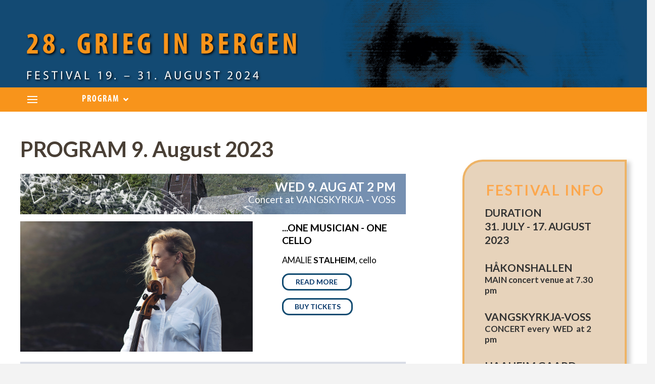

--- FILE ---
content_type: text/html; charset=UTF-8
request_url: https://grieginbergen.com/230809_Oversikt/
body_size: 17718
content:
<!DOCTYPE html>
<html class="no-js" lang="nb-NO">
<head>
<meta charset="UTF-8">
<meta name="viewport" content="width=device-width, initial-scale=1.0">
<link rel="pingback" href="https://grieginbergen.com/xmlrpc.php">
<title>Program &#8211; 09.08.23 | Grieginbergen</title>
<meta name='robots' content='max-image-preview:large' />
<link rel="alternate" type="application/rss+xml" title="Grieginbergen &raquo; strøm" href="https://grieginbergen.com/feed/" />
<link rel="alternate" type="application/rss+xml" title="Grieginbergen &raquo; kommentarstrøm" href="https://grieginbergen.com/comments/feed/" />
<link rel="alternate" title="oEmbed (JSON)" type="application/json+oembed" href="https://grieginbergen.com/wp-json/oembed/1.0/embed?url=https%3A%2F%2Fgrieginbergen.com%2F230809_oversikt%2F" />
<link rel="alternate" title="oEmbed (XML)" type="text/xml+oembed" href="https://grieginbergen.com/wp-json/oembed/1.0/embed?url=https%3A%2F%2Fgrieginbergen.com%2F230809_oversikt%2F&#038;format=xml" />
<style id='wp-img-auto-sizes-contain-inline-css' type='text/css'>
img:is([sizes=auto i],[sizes^="auto," i]){contain-intrinsic-size:3000px 1500px}
/*# sourceURL=wp-img-auto-sizes-contain-inline-css */
</style>
<style id='wp-emoji-styles-inline-css' type='text/css'>

	img.wp-smiley, img.emoji {
		display: inline !important;
		border: none !important;
		box-shadow: none !important;
		height: 1em !important;
		width: 1em !important;
		margin: 0 0.07em !important;
		vertical-align: -0.1em !important;
		background: none !important;
		padding: 0 !important;
	}
/*# sourceURL=wp-emoji-styles-inline-css */
</style>
<style id='wp-block-library-inline-css' type='text/css'>
:root{--wp-block-synced-color:#7a00df;--wp-block-synced-color--rgb:122,0,223;--wp-bound-block-color:var(--wp-block-synced-color);--wp-editor-canvas-background:#ddd;--wp-admin-theme-color:#007cba;--wp-admin-theme-color--rgb:0,124,186;--wp-admin-theme-color-darker-10:#006ba1;--wp-admin-theme-color-darker-10--rgb:0,107,160.5;--wp-admin-theme-color-darker-20:#005a87;--wp-admin-theme-color-darker-20--rgb:0,90,135;--wp-admin-border-width-focus:2px}@media (min-resolution:192dpi){:root{--wp-admin-border-width-focus:1.5px}}.wp-element-button{cursor:pointer}:root .has-very-light-gray-background-color{background-color:#eee}:root .has-very-dark-gray-background-color{background-color:#313131}:root .has-very-light-gray-color{color:#eee}:root .has-very-dark-gray-color{color:#313131}:root .has-vivid-green-cyan-to-vivid-cyan-blue-gradient-background{background:linear-gradient(135deg,#00d084,#0693e3)}:root .has-purple-crush-gradient-background{background:linear-gradient(135deg,#34e2e4,#4721fb 50%,#ab1dfe)}:root .has-hazy-dawn-gradient-background{background:linear-gradient(135deg,#faaca8,#dad0ec)}:root .has-subdued-olive-gradient-background{background:linear-gradient(135deg,#fafae1,#67a671)}:root .has-atomic-cream-gradient-background{background:linear-gradient(135deg,#fdd79a,#004a59)}:root .has-nightshade-gradient-background{background:linear-gradient(135deg,#330968,#31cdcf)}:root .has-midnight-gradient-background{background:linear-gradient(135deg,#020381,#2874fc)}:root{--wp--preset--font-size--normal:16px;--wp--preset--font-size--huge:42px}.has-regular-font-size{font-size:1em}.has-larger-font-size{font-size:2.625em}.has-normal-font-size{font-size:var(--wp--preset--font-size--normal)}.has-huge-font-size{font-size:var(--wp--preset--font-size--huge)}.has-text-align-center{text-align:center}.has-text-align-left{text-align:left}.has-text-align-right{text-align:right}.has-fit-text{white-space:nowrap!important}#end-resizable-editor-section{display:none}.aligncenter{clear:both}.items-justified-left{justify-content:flex-start}.items-justified-center{justify-content:center}.items-justified-right{justify-content:flex-end}.items-justified-space-between{justify-content:space-between}.screen-reader-text{border:0;clip-path:inset(50%);height:1px;margin:-1px;overflow:hidden;padding:0;position:absolute;width:1px;word-wrap:normal!important}.screen-reader-text:focus{background-color:#ddd;clip-path:none;color:#444;display:block;font-size:1em;height:auto;left:5px;line-height:normal;padding:15px 23px 14px;text-decoration:none;top:5px;width:auto;z-index:100000}html :where(.has-border-color){border-style:solid}html :where([style*=border-top-color]){border-top-style:solid}html :where([style*=border-right-color]){border-right-style:solid}html :where([style*=border-bottom-color]){border-bottom-style:solid}html :where([style*=border-left-color]){border-left-style:solid}html :where([style*=border-width]){border-style:solid}html :where([style*=border-top-width]){border-top-style:solid}html :where([style*=border-right-width]){border-right-style:solid}html :where([style*=border-bottom-width]){border-bottom-style:solid}html :where([style*=border-left-width]){border-left-style:solid}html :where(img[class*=wp-image-]){height:auto;max-width:100%}:where(figure){margin:0 0 1em}html :where(.is-position-sticky){--wp-admin--admin-bar--position-offset:var(--wp-admin--admin-bar--height,0px)}@media screen and (max-width:600px){html :where(.is-position-sticky){--wp-admin--admin-bar--position-offset:0px}}

/*# sourceURL=wp-block-library-inline-css */
</style><style id='global-styles-inline-css' type='text/css'>
:root{--wp--preset--aspect-ratio--square: 1;--wp--preset--aspect-ratio--4-3: 4/3;--wp--preset--aspect-ratio--3-4: 3/4;--wp--preset--aspect-ratio--3-2: 3/2;--wp--preset--aspect-ratio--2-3: 2/3;--wp--preset--aspect-ratio--16-9: 16/9;--wp--preset--aspect-ratio--9-16: 9/16;--wp--preset--color--black: #000000;--wp--preset--color--cyan-bluish-gray: #abb8c3;--wp--preset--color--white: #ffffff;--wp--preset--color--pale-pink: #f78da7;--wp--preset--color--vivid-red: #cf2e2e;--wp--preset--color--luminous-vivid-orange: #ff6900;--wp--preset--color--luminous-vivid-amber: #fcb900;--wp--preset--color--light-green-cyan: #7bdcb5;--wp--preset--color--vivid-green-cyan: #00d084;--wp--preset--color--pale-cyan-blue: #8ed1fc;--wp--preset--color--vivid-cyan-blue: #0693e3;--wp--preset--color--vivid-purple: #9b51e0;--wp--preset--gradient--vivid-cyan-blue-to-vivid-purple: linear-gradient(135deg,rgb(6,147,227) 0%,rgb(155,81,224) 100%);--wp--preset--gradient--light-green-cyan-to-vivid-green-cyan: linear-gradient(135deg,rgb(122,220,180) 0%,rgb(0,208,130) 100%);--wp--preset--gradient--luminous-vivid-amber-to-luminous-vivid-orange: linear-gradient(135deg,rgb(252,185,0) 0%,rgb(255,105,0) 100%);--wp--preset--gradient--luminous-vivid-orange-to-vivid-red: linear-gradient(135deg,rgb(255,105,0) 0%,rgb(207,46,46) 100%);--wp--preset--gradient--very-light-gray-to-cyan-bluish-gray: linear-gradient(135deg,rgb(238,238,238) 0%,rgb(169,184,195) 100%);--wp--preset--gradient--cool-to-warm-spectrum: linear-gradient(135deg,rgb(74,234,220) 0%,rgb(151,120,209) 20%,rgb(207,42,186) 40%,rgb(238,44,130) 60%,rgb(251,105,98) 80%,rgb(254,248,76) 100%);--wp--preset--gradient--blush-light-purple: linear-gradient(135deg,rgb(255,206,236) 0%,rgb(152,150,240) 100%);--wp--preset--gradient--blush-bordeaux: linear-gradient(135deg,rgb(254,205,165) 0%,rgb(254,45,45) 50%,rgb(107,0,62) 100%);--wp--preset--gradient--luminous-dusk: linear-gradient(135deg,rgb(255,203,112) 0%,rgb(199,81,192) 50%,rgb(65,88,208) 100%);--wp--preset--gradient--pale-ocean: linear-gradient(135deg,rgb(255,245,203) 0%,rgb(182,227,212) 50%,rgb(51,167,181) 100%);--wp--preset--gradient--electric-grass: linear-gradient(135deg,rgb(202,248,128) 0%,rgb(113,206,126) 100%);--wp--preset--gradient--midnight: linear-gradient(135deg,rgb(2,3,129) 0%,rgb(40,116,252) 100%);--wp--preset--font-size--small: 13px;--wp--preset--font-size--medium: 20px;--wp--preset--font-size--large: 36px;--wp--preset--font-size--x-large: 42px;--wp--preset--spacing--20: 0.44rem;--wp--preset--spacing--30: 0.67rem;--wp--preset--spacing--40: 1rem;--wp--preset--spacing--50: 1.5rem;--wp--preset--spacing--60: 2.25rem;--wp--preset--spacing--70: 3.38rem;--wp--preset--spacing--80: 5.06rem;--wp--preset--shadow--natural: 6px 6px 9px rgba(0, 0, 0, 0.2);--wp--preset--shadow--deep: 12px 12px 50px rgba(0, 0, 0, 0.4);--wp--preset--shadow--sharp: 6px 6px 0px rgba(0, 0, 0, 0.2);--wp--preset--shadow--outlined: 6px 6px 0px -3px rgb(255, 255, 255), 6px 6px rgb(0, 0, 0);--wp--preset--shadow--crisp: 6px 6px 0px rgb(0, 0, 0);}:where(.is-layout-flex){gap: 0.5em;}:where(.is-layout-grid){gap: 0.5em;}body .is-layout-flex{display: flex;}.is-layout-flex{flex-wrap: wrap;align-items: center;}.is-layout-flex > :is(*, div){margin: 0;}body .is-layout-grid{display: grid;}.is-layout-grid > :is(*, div){margin: 0;}:where(.wp-block-columns.is-layout-flex){gap: 2em;}:where(.wp-block-columns.is-layout-grid){gap: 2em;}:where(.wp-block-post-template.is-layout-flex){gap: 1.25em;}:where(.wp-block-post-template.is-layout-grid){gap: 1.25em;}.has-black-color{color: var(--wp--preset--color--black) !important;}.has-cyan-bluish-gray-color{color: var(--wp--preset--color--cyan-bluish-gray) !important;}.has-white-color{color: var(--wp--preset--color--white) !important;}.has-pale-pink-color{color: var(--wp--preset--color--pale-pink) !important;}.has-vivid-red-color{color: var(--wp--preset--color--vivid-red) !important;}.has-luminous-vivid-orange-color{color: var(--wp--preset--color--luminous-vivid-orange) !important;}.has-luminous-vivid-amber-color{color: var(--wp--preset--color--luminous-vivid-amber) !important;}.has-light-green-cyan-color{color: var(--wp--preset--color--light-green-cyan) !important;}.has-vivid-green-cyan-color{color: var(--wp--preset--color--vivid-green-cyan) !important;}.has-pale-cyan-blue-color{color: var(--wp--preset--color--pale-cyan-blue) !important;}.has-vivid-cyan-blue-color{color: var(--wp--preset--color--vivid-cyan-blue) !important;}.has-vivid-purple-color{color: var(--wp--preset--color--vivid-purple) !important;}.has-black-background-color{background-color: var(--wp--preset--color--black) !important;}.has-cyan-bluish-gray-background-color{background-color: var(--wp--preset--color--cyan-bluish-gray) !important;}.has-white-background-color{background-color: var(--wp--preset--color--white) !important;}.has-pale-pink-background-color{background-color: var(--wp--preset--color--pale-pink) !important;}.has-vivid-red-background-color{background-color: var(--wp--preset--color--vivid-red) !important;}.has-luminous-vivid-orange-background-color{background-color: var(--wp--preset--color--luminous-vivid-orange) !important;}.has-luminous-vivid-amber-background-color{background-color: var(--wp--preset--color--luminous-vivid-amber) !important;}.has-light-green-cyan-background-color{background-color: var(--wp--preset--color--light-green-cyan) !important;}.has-vivid-green-cyan-background-color{background-color: var(--wp--preset--color--vivid-green-cyan) !important;}.has-pale-cyan-blue-background-color{background-color: var(--wp--preset--color--pale-cyan-blue) !important;}.has-vivid-cyan-blue-background-color{background-color: var(--wp--preset--color--vivid-cyan-blue) !important;}.has-vivid-purple-background-color{background-color: var(--wp--preset--color--vivid-purple) !important;}.has-black-border-color{border-color: var(--wp--preset--color--black) !important;}.has-cyan-bluish-gray-border-color{border-color: var(--wp--preset--color--cyan-bluish-gray) !important;}.has-white-border-color{border-color: var(--wp--preset--color--white) !important;}.has-pale-pink-border-color{border-color: var(--wp--preset--color--pale-pink) !important;}.has-vivid-red-border-color{border-color: var(--wp--preset--color--vivid-red) !important;}.has-luminous-vivid-orange-border-color{border-color: var(--wp--preset--color--luminous-vivid-orange) !important;}.has-luminous-vivid-amber-border-color{border-color: var(--wp--preset--color--luminous-vivid-amber) !important;}.has-light-green-cyan-border-color{border-color: var(--wp--preset--color--light-green-cyan) !important;}.has-vivid-green-cyan-border-color{border-color: var(--wp--preset--color--vivid-green-cyan) !important;}.has-pale-cyan-blue-border-color{border-color: var(--wp--preset--color--pale-cyan-blue) !important;}.has-vivid-cyan-blue-border-color{border-color: var(--wp--preset--color--vivid-cyan-blue) !important;}.has-vivid-purple-border-color{border-color: var(--wp--preset--color--vivid-purple) !important;}.has-vivid-cyan-blue-to-vivid-purple-gradient-background{background: var(--wp--preset--gradient--vivid-cyan-blue-to-vivid-purple) !important;}.has-light-green-cyan-to-vivid-green-cyan-gradient-background{background: var(--wp--preset--gradient--light-green-cyan-to-vivid-green-cyan) !important;}.has-luminous-vivid-amber-to-luminous-vivid-orange-gradient-background{background: var(--wp--preset--gradient--luminous-vivid-amber-to-luminous-vivid-orange) !important;}.has-luminous-vivid-orange-to-vivid-red-gradient-background{background: var(--wp--preset--gradient--luminous-vivid-orange-to-vivid-red) !important;}.has-very-light-gray-to-cyan-bluish-gray-gradient-background{background: var(--wp--preset--gradient--very-light-gray-to-cyan-bluish-gray) !important;}.has-cool-to-warm-spectrum-gradient-background{background: var(--wp--preset--gradient--cool-to-warm-spectrum) !important;}.has-blush-light-purple-gradient-background{background: var(--wp--preset--gradient--blush-light-purple) !important;}.has-blush-bordeaux-gradient-background{background: var(--wp--preset--gradient--blush-bordeaux) !important;}.has-luminous-dusk-gradient-background{background: var(--wp--preset--gradient--luminous-dusk) !important;}.has-pale-ocean-gradient-background{background: var(--wp--preset--gradient--pale-ocean) !important;}.has-electric-grass-gradient-background{background: var(--wp--preset--gradient--electric-grass) !important;}.has-midnight-gradient-background{background: var(--wp--preset--gradient--midnight) !important;}.has-small-font-size{font-size: var(--wp--preset--font-size--small) !important;}.has-medium-font-size{font-size: var(--wp--preset--font-size--medium) !important;}.has-large-font-size{font-size: var(--wp--preset--font-size--large) !important;}.has-x-large-font-size{font-size: var(--wp--preset--font-size--x-large) !important;}
/*# sourceURL=global-styles-inline-css */
</style>

<style id='classic-theme-styles-inline-css' type='text/css'>
/*! This file is auto-generated */
.wp-block-button__link{color:#fff;background-color:#32373c;border-radius:9999px;box-shadow:none;text-decoration:none;padding:calc(.667em + 2px) calc(1.333em + 2px);font-size:1.125em}.wp-block-file__button{background:#32373c;color:#fff;text-decoration:none}
/*# sourceURL=/wp-includes/css/classic-themes.min.css */
</style>
<link rel='stylesheet' id='x-stack-css' href='https://grieginbergen.com/wp-content/themes/pro/framework/dist/css/site/stacks/integrity-light.css?ver=6.1.10' type='text/css' media='all' />
<link rel='stylesheet' id='x-child-css' href='https://grieginbergen.com/wp-content/themes/pro-child/style.css?ver=6.1.10' type='text/css' media='all' />
<style id='cs-inline-css' type='text/css'>
 :root{--x-root-background-color:#ffffff;--x-container-width:calc(100% - 2rem);--x-container-max-width:64rem;--x-a-color:#0073e6;--x-a-text-decoration:none solid auto #0073e6;--x-a-text-underline-offset:0.085em;--x-a-int-color:rgba(0,115,230,0.88);--x-a-int-text-decoration-color:rgba(0,115,230,0.88);--x-root-color:#000000;--x-root-font-family:"Helvetica Neue",Helvetica,Arial,sans-serif;--x-root-font-size:18px;--x-root-font-style:normal;--x-root-font-weight:400;--x-root-letter-spacing:0em;--x-root-line-height:1.6;--x-h1-color:#000000;--x-h1-font-family:inherit;--x-h1-font-size:3.815em;--x-h1-font-style:inherit;--x-h1-font-weight:inherit;--x-h1-letter-spacing:inherit;--x-h1-line-height:1.115;--x-h1-text-transform:inherit;--x-h2-color:#000000;--x-h2-font-family:inherit;--x-h2-font-size:3.052em;--x-h2-font-style:inherit;--x-h2-font-weight:inherit;--x-h2-letter-spacing:inherit;--x-h2-line-height:1.125;--x-h2-text-transform:inherit;--x-h3-color:#000000;--x-h3-font-family:inherit;--x-h3-font-size:2.441em;--x-h3-font-style:inherit;--x-h3-font-weight:inherit;--x-h3-letter-spacing:inherit;--x-h3-line-height:1.15;--x-h3-text-transform:inherit;--x-h4-color:#000000;--x-h4-font-family:inherit;--x-h4-font-size:1.953em;--x-h4-font-style:inherit;--x-h4-font-weight:inherit;--x-h4-letter-spacing:inherit;--x-h4-line-height:1.2;--x-h4-text-transform:inherit;--x-h5-color:#000000;--x-h5-font-family:inherit;--x-h5-font-size:1.563em;--x-h5-font-style:inherit;--x-h5-font-weight:inherit;--x-h5-letter-spacing:inherit;--x-h5-line-height:1.25;--x-h5-text-transform:inherit;--x-h6-color:#000000;--x-h6-font-family:inherit;--x-h6-font-size:1.25em;--x-h6-font-style:inherit;--x-h6-font-weight:inherit;--x-h6-letter-spacing:inherit;--x-h6-line-height:1.265;--x-h6-text-transform:inherit;--x-label-color:#000000;--x-label-font-family:inherit;--x-label-font-size:0.8em;--x-label-font-style:inherit;--x-label-font-weight:bold;--x-label-letter-spacing:inherit;--x-label-line-height:1.285;--x-label-text-transform:inherit;--x-content-copy-spacing:1.25rem;--x-content-h-margin-top:calc(1rem + 1.25em);--x-content-h-margin-bottom:1rem;--x-content-ol-padding-inline-start:1.25em;--x-content-ul-padding-inline-start:1em;--x-content-li-spacing:0.262em;--x-content-media-spacing:2.441rem;--x-input-background-color:#ffffff;--x-input-int-background-color:#ffffff;--x-input-color:#000000;--x-input-int-color:#0073e6;--x-input-font-family:inherit;--x-input-font-size:1em;--x-input-font-style:inherit;--x-input-font-weight:inherit;--x-input-letter-spacing:0em;--x-input-line-height:1.4;--x-input-text-align:inherit;--x-input-text-transform:inherit;--x-placeholder-opacity:0.33;--x-placeholder-int-opacity:0.55;--x-input-outline-width:4px;--x-input-outline-color:rgba(0,115,230,0.16);--x-input-padding-x:0.8em;--x-input-padding-y-extra:0.5em;--x-input-border-width:1px;--x-input-border-style:solid;--x-input-border-radius:2px;--x-input-border-color:#000000;--x-input-int-border-color:#0073e6;--x-input-box-shadow:0em 0.25em 0.65em 0em rgba(0,0,0,0.03);--x-input-int-box-shadow:0em 0.25em 0.65em 0em rgba(0,115,230,0.11);--x-select-indicator-image:url("data:image/svg+xml,%3Csvg xmlns='http://www.w3.org/2000/svg' viewBox='0 0 16 16'%3E%3Ctitle%3Eselect-84%3C/title%3E%3Cg fill='rgba(0,0,0,0.27)'%3E%3Cpath d='M7.4,1.2l-5,4l1.2,1.6L8,3.3l4.4,3.5l1.2-1.6l-5-4C8.3,0.9,7.7,0.9,7.4,1.2z'%3E%3C/path%3E %3Cpath d='M8,12.7L3.6,9.2l-1.2,1.6l5,4C7.6,14.9,7.8,15,8,15s0.4-0.1,0.6-0.2l5-4l-1.2-1.6L8,12.7z'%3E%3C/path%3E%3C/g%3E%3C/svg%3E");--x-select-indicator-hover-image:url("data:image/svg+xml,%3Csvg xmlns='http://www.w3.org/2000/svg' viewBox='0 0 16 16'%3E%3Ctitle%3Eselect-84%3C/title%3E%3Cg fill='rgba(0,0,0,0.27)'%3E%3Cpath d='M7.4,1.2l-5,4l1.2,1.6L8,3.3l4.4,3.5l1.2-1.6l-5-4C8.3,0.9,7.7,0.9,7.4,1.2z'%3E%3C/path%3E %3Cpath d='M8,12.7L3.6,9.2l-1.2,1.6l5,4C7.6,14.9,7.8,15,8,15s0.4-0.1,0.6-0.2l5-4l-1.2-1.6L8,12.7z'%3E%3C/path%3E%3C/g%3E%3C/svg%3E");--x-select-indicator-focus-image:url("data:image/svg+xml,%3Csvg xmlns='http://www.w3.org/2000/svg' viewBox='0 0 16 16'%3E%3Ctitle%3Eselect-84%3C/title%3E%3Cg fill='rgba(0,115,230,1)'%3E%3Cpath d='M7.4,1.2l-5,4l1.2,1.6L8,3.3l4.4,3.5l1.2-1.6l-5-4C8.3,0.9,7.7,0.9,7.4,1.2z'%3E%3C/path%3E %3Cpath d='M8,12.7L3.6,9.2l-1.2,1.6l5,4C7.6,14.9,7.8,15,8,15s0.4-0.1,0.6-0.2l5-4l-1.2-1.6L8,12.7z'%3E%3C/path%3E%3C/g%3E%3C/svg%3E");--x-select-indicator-size:1em;--x-select-indicator-spacing-x:0px;--x-date-indicator-image:url("data:image/svg+xml,%3Csvg xmlns='http://www.w3.org/2000/svg' viewBox='0 0 16 16'%3E%3Ctitle%3Eevent-confirm%3C/title%3E%3Cg fill='rgba(0,0,0,0.27)'%3E%3Cpath d='M11,16a1,1,0,0,1-.707-.293l-2-2,1.414-1.414L11,13.586l3.293-3.293,1.414,1.414-4,4A1,1,0,0,1,11,16Z'%3E%3C/path%3E %3Cpath d='M7,14H2V5H14V9h2V3a1,1,0,0,0-1-1H13V0H11V2H9V0H7V2H5V0H3V2H1A1,1,0,0,0,0,3V15a1,1,0,0,0,1,1H7Z'%3E%3C/path%3E%3C/g%3E%3C/svg%3E");--x-date-indicator-hover-image:url("data:image/svg+xml,%3Csvg xmlns='http://www.w3.org/2000/svg' viewBox='0 0 16 16'%3E%3Ctitle%3Eevent-confirm%3C/title%3E%3Cg fill='rgba(0,0,0,0.27)'%3E%3Cpath d='M11,16a1,1,0,0,1-.707-.293l-2-2,1.414-1.414L11,13.586l3.293-3.293,1.414,1.414-4,4A1,1,0,0,1,11,16Z'%3E%3C/path%3E %3Cpath d='M7,14H2V5H14V9h2V3a1,1,0,0,0-1-1H13V0H11V2H9V0H7V2H5V0H3V2H1A1,1,0,0,0,0,3V15a1,1,0,0,0,1,1H7Z'%3E%3C/path%3E%3C/g%3E%3C/svg%3E");--x-date-indicator-focus-image:url("data:image/svg+xml,%3Csvg xmlns='http://www.w3.org/2000/svg' viewBox='0 0 16 16'%3E%3Ctitle%3Eevent-confirm%3C/title%3E%3Cg fill='rgba(0,115,230,1)'%3E%3Cpath d='M11,16a1,1,0,0,1-.707-.293l-2-2,1.414-1.414L11,13.586l3.293-3.293,1.414,1.414-4,4A1,1,0,0,1,11,16Z'%3E%3C/path%3E %3Cpath d='M7,14H2V5H14V9h2V3a1,1,0,0,0-1-1H13V0H11V2H9V0H7V2H5V0H3V2H1A1,1,0,0,0,0,3V15a1,1,0,0,0,1,1H7Z'%3E%3C/path%3E%3C/g%3E%3C/svg%3E");--x-date-indicator-size:1em;--x-date-indicator-spacing-x:0px;--x-time-indicator-image:url("data:image/svg+xml,%3Csvg xmlns='http://www.w3.org/2000/svg' viewBox='0 0 16 16'%3E%3Ctitle%3Ewatch-2%3C/title%3E%3Cg fill='rgba(0,0,0,0.27)'%3E%3Cpath d='M14,8c0-1.8-0.8-3.4-2-4.5V1c0-0.6-0.4-1-1-1H5C4.4,0,4,0.4,4,1v2.5C2.8,4.6,2,6.2,2,8s0.8,3.4,2,4.5V15 c0,0.6,0.4,1,1,1h6c0.6,0,1-0.4,1-1v-2.5C13.2,11.4,14,9.8,14,8z M8,12c-2.2,0-4-1.8-4-4s1.8-4,4-4s4,1.8,4,4S10.2,12,8,12z'%3E%3C/path%3E%3C/g%3E%3C/svg%3E");--x-time-indicator-hover-image:url("data:image/svg+xml,%3Csvg xmlns='http://www.w3.org/2000/svg' viewBox='0 0 16 16'%3E%3Ctitle%3Ewatch-2%3C/title%3E%3Cg fill='rgba(0,0,0,0.27)'%3E%3Cpath d='M14,8c0-1.8-0.8-3.4-2-4.5V1c0-0.6-0.4-1-1-1H5C4.4,0,4,0.4,4,1v2.5C2.8,4.6,2,6.2,2,8s0.8,3.4,2,4.5V15 c0,0.6,0.4,1,1,1h6c0.6,0,1-0.4,1-1v-2.5C13.2,11.4,14,9.8,14,8z M8,12c-2.2,0-4-1.8-4-4s1.8-4,4-4s4,1.8,4,4S10.2,12,8,12z'%3E%3C/path%3E%3C/g%3E%3C/svg%3E");--x-time-indicator-focus-image:url("data:image/svg+xml,%3Csvg xmlns='http://www.w3.org/2000/svg' viewBox='0 0 16 16'%3E%3Ctitle%3Ewatch-2%3C/title%3E%3Cg fill='rgba(0,115,230,1)'%3E%3Cpath d='M14,8c0-1.8-0.8-3.4-2-4.5V1c0-0.6-0.4-1-1-1H5C4.4,0,4,0.4,4,1v2.5C2.8,4.6,2,6.2,2,8s0.8,3.4,2,4.5V15 c0,0.6,0.4,1,1,1h6c0.6,0,1-0.4,1-1v-2.5C13.2,11.4,14,9.8,14,8z M8,12c-2.2,0-4-1.8-4-4s1.8-4,4-4s4,1.8,4,4S10.2,12,8,12z'%3E%3C/path%3E%3C/g%3E%3C/svg%3E");--x-time-indicator-size:1em;--x-time-indicator-spacing-x:0px;--x-search-indicator-image:url("data:image/svg+xml,%3Csvg xmlns='http://www.w3.org/2000/svg' viewBox='0 0 16 16'%3E%3Ctitle%3Ee-remove%3C/title%3E%3Cg fill='rgba(0,0,0,0.27)'%3E%3Cpath d='M14.7,1.3c-0.4-0.4-1-0.4-1.4,0L8,6.6L2.7,1.3c-0.4-0.4-1-0.4-1.4,0s-0.4,1,0,1.4L6.6,8l-5.3,5.3 c-0.4,0.4-0.4,1,0,1.4C1.5,14.9,1.7,15,2,15s0.5-0.1,0.7-0.3L8,9.4l5.3,5.3c0.2,0.2,0.5,0.3,0.7,0.3s0.5-0.1,0.7-0.3 c0.4-0.4,0.4-1,0-1.4L9.4,8l5.3-5.3C15.1,2.3,15.1,1.7,14.7,1.3z'%3E%3C/path%3E%3C/g%3E%3C/svg%3E");--x-search-indicator-hover-image:url("data:image/svg+xml,%3Csvg xmlns='http://www.w3.org/2000/svg' viewBox='0 0 16 16'%3E%3Ctitle%3Ee-remove%3C/title%3E%3Cg fill='rgba(0,0,0,0.27)'%3E%3Cpath d='M14.7,1.3c-0.4-0.4-1-0.4-1.4,0L8,6.6L2.7,1.3c-0.4-0.4-1-0.4-1.4,0s-0.4,1,0,1.4L6.6,8l-5.3,5.3 c-0.4,0.4-0.4,1,0,1.4C1.5,14.9,1.7,15,2,15s0.5-0.1,0.7-0.3L8,9.4l5.3,5.3c0.2,0.2,0.5,0.3,0.7,0.3s0.5-0.1,0.7-0.3 c0.4-0.4,0.4-1,0-1.4L9.4,8l5.3-5.3C15.1,2.3,15.1,1.7,14.7,1.3z'%3E%3C/path%3E%3C/g%3E%3C/svg%3E");--x-search-indicator-focus-image:url("data:image/svg+xml,%3Csvg xmlns='http://www.w3.org/2000/svg' viewBox='0 0 16 16'%3E%3Ctitle%3Ee-remove%3C/title%3E%3Cg fill='rgba(0,115,230,1)'%3E%3Cpath d='M14.7,1.3c-0.4-0.4-1-0.4-1.4,0L8,6.6L2.7,1.3c-0.4-0.4-1-0.4-1.4,0s-0.4,1,0,1.4L6.6,8l-5.3,5.3 c-0.4,0.4-0.4,1,0,1.4C1.5,14.9,1.7,15,2,15s0.5-0.1,0.7-0.3L8,9.4l5.3,5.3c0.2,0.2,0.5,0.3,0.7,0.3s0.5-0.1,0.7-0.3 c0.4-0.4,0.4-1,0-1.4L9.4,8l5.3-5.3C15.1,2.3,15.1,1.7,14.7,1.3z'%3E%3C/path%3E%3C/g%3E%3C/svg%3E");--x-search-indicator-size:1em;--x-search-indicator-spacing-x:0px;--x-number-indicator-image:url("data:image/svg+xml,%3Csvg xmlns='http://www.w3.org/2000/svg' viewBox='0 0 16 16'%3E%3Ctitle%3Eselect-83%3C/title%3E%3Cg%3E%3Cpolygon fill='rgba(0,0,0,0.27)' points='2,6 14,6 8,0 '%3E%3C/polygon%3E %3Cpolygon fill='rgba(0,0,0,0.27)' points='8,16 14,10 2,10 '%3E%3C/polygon%3E%3C/g%3E%3C/svg%3E");--x-number-indicator-hover-image:url("data:image/svg+xml,%3Csvg xmlns='http://www.w3.org/2000/svg' viewBox='0 0 16 16'%3E%3Ctitle%3Eselect-83%3C/title%3E%3Cg%3E%3Cpolygon fill='rgba(0,0,0,0.27)' points='2,6 14,6 8,0 '%3E%3C/polygon%3E %3Cpolygon fill='rgba(0,0,0,0.27)' points='8,16 14,10 2,10 '%3E%3C/polygon%3E%3C/g%3E%3C/svg%3E");--x-number-indicator-focus-image:url("data:image/svg+xml,%3Csvg xmlns='http://www.w3.org/2000/svg' viewBox='0 0 16 16'%3E%3Ctitle%3Eselect-83%3C/title%3E%3Cg%3E%3Cpolygon fill='rgba(0,115,230,1)' points='2,6 14,6 8,0 '%3E%3C/polygon%3E %3Cpolygon fill='rgba(0,115,230,1)' points='8,16 14,10 2,10 '%3E%3C/polygon%3E%3C/g%3E%3C/svg%3E");--x-number-indicator-size:1em;--x-number-indicator-spacing-x:0px;--x-rc-font-size:24px;--x-rc-background-color:#ffffff;--x-rc-int-background-color:#ffffff;--x-rc-checked-background-color:#0073e6;--x-rc-outline-width:4px;--x-rc-outline-color:rgba(0,115,230,0.16);--x-radio-marker:url("data:image/svg+xml,%3Csvg xmlns='http://www.w3.org/2000/svg' viewBox='0 0 16 16'%3E%3Ctitle%3Eshape-oval%3C/title%3E%3Cg fill='%23ffffff'%3E%3Ccircle cx='8' cy='8' r='8'%3E%3C/circle%3E%3C/g%3E%3C/svg%3E");--x-radio-marker-inset:13px;--x-checkbox-marker:url("data:image/svg+xml,%3Csvg xmlns='http://www.w3.org/2000/svg' viewBox='0 0 16 16'%3E%3Ctitle%3Eo-check%3C/title%3E%3Cg fill='%23ffffff'%3E%3Cpolygon points='5.6,8.4 1.6,6 0,7.6 5.6,14 16,3.6 14.4,2 '%3E%3C/polygon%3E%3C/g%3E%3C/svg%3E");--x-checkbox-marker-inset:8px;--x-rc-border-width:1px;--x-rc-border-style:solid;--x-checkbox-border-radius:2px;--x-rc-border-color:#000000;--x-rc-int-border-color:#0073e6;--x-rc-checked-border-color:#0073e6;--x-rc-box-shadow:0em 0.25em 0.65em 0em rgba(0,0,0,0.03);--x-rc-int-box-shadow:0em 0.25em 0.65em 0em rgba(0,115,230,0.11);--x-rc-checked-box-shadow:0em 0.25em 0.65em 0em rgba(0,115,230,0.11);--x-submit-background-color:#000000;--x-submit-int-background-color:#0073e6;--x-submit-min-width:none;--x-submit-padding-x-extra:1.25em;--x-submit-color:#ffffff;--x-submit-int-color:#ffffff;--x-submit-font-weight:bold;--x-submit-text-align:center;--x-submit-outline-width:4px;--x-submit-outline-color:rgba(0,115,230,0.16);--x-submit-border-radius:100em;--x-submit-border-color:#000000;--x-submit-int-border-color:#0073e6;--x-submit-box-shadow:0em 0.25em 0.65em 0em rgba(0,0,0,0.03);--x-submit-int-box-shadow:0em 0.25em 0.65em 0em rgba(0,115,230,0.11);} a,h1 a:hover,h2 a:hover,h3 a:hover,h4 a:hover,h5 a:hover,h6 a:hover,.x-breadcrumb-wrap a:hover,.widget ul li a:hover,.widget ol li a:hover,.widget.widget_text ul li a,.widget.widget_text ol li a,.widget_nav_menu .current-menu-item > a,.x-accordion-heading .x-accordion-toggle:hover,.x-comment-author a:hover,.x-comment-time:hover,.x-recent-posts a:hover .h-recent-posts{color:#ff2a13;}a:hover,.widget.widget_text ul li a:hover,.widget.widget_text ol li a:hover,.x-twitter-widget ul li a:hover{color:#d80f0f;}.rev_slider_wrapper,a.x-img-thumbnail:hover,.x-slider-container.below,.page-template-template-blank-3-php .x-slider-container.above,.page-template-template-blank-6-php .x-slider-container.above{border-color:#ff2a13;}.entry-thumb:before,.x-pagination span.current,.woocommerce-pagination span[aria-current],.flex-direction-nav a,.flex-control-nav a:hover,.flex-control-nav a.flex-active,.mejs-time-current,.x-dropcap,.x-skill-bar .bar,.x-pricing-column.featured h2,.h-comments-title small,.x-entry-share .x-share:hover,.x-highlight,.x-recent-posts .x-recent-posts-img:after{background-color:#ff2a13;}.x-nav-tabs > .active > a,.x-nav-tabs > .active > a:hover{box-shadow:inset 0 3px 0 0 #ff2a13;}.x-main{width:calc(100% - 2.463055%);}.x-sidebar{width:calc(100% - 2.463055% - 100%);}.x-comment-author,.x-comment-time,.comment-form-author label,.comment-form-email label,.comment-form-url label,.comment-form-rating label,.comment-form-comment label,.widget_calendar #wp-calendar caption,.widget.widget_rss li .rsswidget{font-family:"Lato",sans-serif;font-weight:700;}.p-landmark-sub,.p-meta,input,button,select,textarea{font-family:"Lato",sans-serif;}.widget ul li a,.widget ol li a,.x-comment-time{color:#999999;}.widget_text ol li a,.widget_text ul li a{color:#ff2a13;}.widget_text ol li a:hover,.widget_text ul li a:hover{color:#d80f0f;}.comment-form-author label,.comment-form-email label,.comment-form-url label,.comment-form-rating label,.comment-form-comment label,.widget_calendar #wp-calendar th,.p-landmark-sub strong,.widget_tag_cloud .tagcloud a:hover,.widget_tag_cloud .tagcloud a:active,.entry-footer a:hover,.entry-footer a:active,.x-breadcrumbs .current,.x-comment-author,.x-comment-author a{color:#272727;}.widget_calendar #wp-calendar th{border-color:#272727;}.h-feature-headline span i{background-color:#272727;}@media (max-width:978.98px){}html{font-size:14px;}@media (min-width:480px){html{font-size:14px;}}@media (min-width:767px){html{font-size:14px;}}@media (min-width:979px){html{font-size:14px;}}@media (min-width:1200px){html{font-size:14px;}}body{font-style:normal;font-weight:400;color:#999999;background-color:#f3f3f3;}.w-b{font-weight:400 !important;}h1,h2,h3,h4,h5,h6,.h1,.h2,.h3,.h4,.h5,.h6{font-family:"Lato",sans-serif;font-style:normal;font-weight:700;}h1,.h1{letter-spacing:-0.035em;}h2,.h2{letter-spacing:-0.035em;}h3,.h3{letter-spacing:-0.035em;}h4,.h4{letter-spacing:-0.035em;}h5,.h5{letter-spacing:-0.035em;}h6,.h6{letter-spacing:-0.035em;}.w-h{font-weight:700 !important;}.x-container.width{width:95%;}.x-container.max{max-width:1200px;}.x-bar-content.x-container.width{flex-basis:95%;}.x-main.full{float:none;display:block;width:auto;}@media (max-width:978.98px){.x-main.full,.x-main.left,.x-main.right,.x-sidebar.left,.x-sidebar.right{float:none;display:block;width:auto !important;}}.entry-header,.entry-content{font-size:1rem;}body,input,button,select,textarea{font-family:"Lato",sans-serif;}h1,h2,h3,h4,h5,h6,.h1,.h2,.h3,.h4,.h5,.h6,h1 a,h2 a,h3 a,h4 a,h5 a,h6 a,.h1 a,.h2 a,.h3 a,.h4 a,.h5 a,.h6 a,blockquote{color:#272727;}.cfc-h-tx{color:#272727 !important;}.cfc-h-bd{border-color:#272727 !important;}.cfc-h-bg{background-color:#272727 !important;}.cfc-b-tx{color:#999999 !important;}.cfc-b-bd{border-color:#999999 !important;}.cfc-b-bg{background-color:#999999 !important;}.x-btn,.button,[type="submit"]{color:#ffffff;border-color:#ac1100;background-color:#ff2a13;margin-bottom:0.25em;text-shadow:0 0.075em 0.075em rgba(0,0,0,0.5);box-shadow:0 0.25em 0 0 #a71000,0 4px 9px rgba(0,0,0,0.75);border-radius:0.25em;}.x-btn:hover,.button:hover,[type="submit"]:hover{color:#ffffff;border-color:#600900;background-color:#ef2201;margin-bottom:0.25em;text-shadow:0 0.075em 0.075em rgba(0,0,0,0.5);box-shadow:0 0.25em 0 0 #a71000,0 4px 9px rgba(0,0,0,0.75);}.x-btn.x-btn-real,.x-btn.x-btn-real:hover{margin-bottom:0.25em;text-shadow:0 0.075em 0.075em rgba(0,0,0,0.65);}.x-btn.x-btn-real{box-shadow:0 0.25em 0 0 #a71000,0 4px 9px rgba(0,0,0,0.75);}.x-btn.x-btn-real:hover{box-shadow:0 0.25em 0 0 #a71000,0 4px 9px rgba(0,0,0,0.75);}.x-btn.x-btn-flat,.x-btn.x-btn-flat:hover{margin-bottom:0;text-shadow:0 0.075em 0.075em rgba(0,0,0,0.65);box-shadow:none;}.x-btn.x-btn-transparent,.x-btn.x-btn-transparent:hover{margin-bottom:0;border-width:3px;text-shadow:none;text-transform:uppercase;background-color:transparent;box-shadow:none;} @font-face{font-family:'FontAwesomePro';font-style:normal;font-weight:900;font-display:block;src:url('https://grieginbergen.com/wp-content/themes/pro/cornerstone/assets/fonts/fa-solid-900.woff2') format('woff2'),url('https://grieginbergen.com/wp-content/themes/pro/cornerstone/assets/fonts/fa-solid-900.woff') format('woff'),url('https://grieginbergen.com/wp-content/themes/pro/cornerstone/assets/fonts/fa-solid-900.ttf') format('truetype');}[data-x-fa-pro-icon]{font-family:"FontAwesomePro" !important;}[data-x-fa-pro-icon]:before{content:attr(data-x-fa-pro-icon);}[data-x-icon],[data-x-icon-o],[data-x-icon-l],[data-x-icon-s],[data-x-icon-b],[data-x-fa-pro-icon],[class*="cs-fa-"]{display:inline-block;font-style:normal;font-weight:400;text-decoration:inherit;text-rendering:auto;-webkit-font-smoothing:antialiased;-moz-osx-font-smoothing:grayscale;}[data-x-icon].left,[data-x-icon-o].left,[data-x-icon-l].left,[data-x-icon-s].left,[data-x-icon-b].left,[data-x-fa-pro-icon].left,[class*="cs-fa-"].left{margin-right:0.5em;}[data-x-icon].right,[data-x-icon-o].right,[data-x-icon-l].right,[data-x-icon-s].right,[data-x-icon-b].right,[data-x-fa-pro-icon].right,[class*="cs-fa-"].right{margin-left:0.5em;}[data-x-icon]:before,[data-x-icon-o]:before,[data-x-icon-l]:before,[data-x-icon-s]:before,[data-x-icon-b]:before,[data-x-fa-pro-icon]:before,[class*="cs-fa-"]:before{line-height:1;}@font-face{font-family:'FontAwesome';font-style:normal;font-weight:900;font-display:block;src:url('https://grieginbergen.com/wp-content/themes/pro/cornerstone/assets/fonts/fa-solid-900.woff2') format('woff2'),url('https://grieginbergen.com/wp-content/themes/pro/cornerstone/assets/fonts/fa-solid-900.woff') format('woff'),url('https://grieginbergen.com/wp-content/themes/pro/cornerstone/assets/fonts/fa-solid-900.ttf') format('truetype');}[data-x-icon],[data-x-icon-s],[data-x-icon][class*="cs-fa-"]{font-family:"FontAwesome" !important;font-weight:900;}[data-x-icon]:before,[data-x-icon][class*="cs-fa-"]:before{content:attr(data-x-icon);}[data-x-icon-s]:before{content:attr(data-x-icon-s);}@font-face{font-family:'FontAwesomeRegular';font-style:normal;font-weight:400;font-display:block;src:url('https://grieginbergen.com/wp-content/themes/pro/cornerstone/assets/fonts/fa-regular-400.woff2') format('woff2'),url('https://grieginbergen.com/wp-content/themes/pro/cornerstone/assets/fonts/fa-regular-400.woff') format('woff'),url('https://grieginbergen.com/wp-content/themes/pro/cornerstone/assets/fonts/fa-regular-400.ttf') format('truetype');}@font-face{font-family:'FontAwesomePro';font-style:normal;font-weight:400;font-display:block;src:url('https://grieginbergen.com/wp-content/themes/pro/cornerstone/assets/fonts/fa-regular-400.woff2') format('woff2'),url('https://grieginbergen.com/wp-content/themes/pro/cornerstone/assets/fonts/fa-regular-400.woff') format('woff'),url('https://grieginbergen.com/wp-content/themes/pro/cornerstone/assets/fonts/fa-regular-400.ttf') format('truetype');}[data-x-icon-o]{font-family:"FontAwesomeRegular" !important;}[data-x-icon-o]:before{content:attr(data-x-icon-o);}@font-face{font-family:'FontAwesomeLight';font-style:normal;font-weight:300;font-display:block;src:url('https://grieginbergen.com/wp-content/themes/pro/cornerstone/assets/fonts/fa-light-300.woff2') format('woff2'),url('https://grieginbergen.com/wp-content/themes/pro/cornerstone/assets/fonts/fa-light-300.woff') format('woff'),url('https://grieginbergen.com/wp-content/themes/pro/cornerstone/assets/fonts/fa-light-300.ttf') format('truetype');}@font-face{font-family:'FontAwesomePro';font-style:normal;font-weight:300;font-display:block;src:url('https://grieginbergen.com/wp-content/themes/pro/cornerstone/assets/fonts/fa-light-300.woff2') format('woff2'),url('https://grieginbergen.com/wp-content/themes/pro/cornerstone/assets/fonts/fa-light-300.woff') format('woff'),url('https://grieginbergen.com/wp-content/themes/pro/cornerstone/assets/fonts/fa-light-300.ttf') format('truetype');}[data-x-icon-l]{font-family:"FontAwesomeLight" !important;font-weight:300;}[data-x-icon-l]:before{content:attr(data-x-icon-l);}@font-face{font-family:'FontAwesomeBrands';font-style:normal;font-weight:normal;font-display:block;src:url('https://grieginbergen.com/wp-content/themes/pro/cornerstone/assets/fonts/fa-brands-400.woff2') format('woff2'),url('https://grieginbergen.com/wp-content/themes/pro/cornerstone/assets/fonts/fa-brands-400.woff') format('woff'),url('https://grieginbergen.com/wp-content/themes/pro/cornerstone/assets/fonts/fa-brands-400.ttf') format('truetype');}[data-x-icon-b]{font-family:"FontAwesomeBrands" !important;}[data-x-icon-b]:before{content:attr(data-x-icon-b);} .m96-0.x-bar{height:auto;border:0;font-size:16px;background-color:rgba(255,255,255,0.49);z-index:9999;}.m96-0 .x-bar-content{flex-direction:row;justify-content:center;align-items:center;flex-wrap:wrap;align-content:center;height:auto;}.m96-0.x-bar-outer-spacers:after,.m96-0.x-bar-outer-spacers:before{flex-basis:0em;width:0em!important;height:0em;}.m96-0.x-bar-space{font-size:16px;height:auto;}.m96-1.x-bar-container{flex-direction:column;justify-content:center;align-items:flex-start;padding-top:10px;padding-right:10px;padding-bottom:10px;padding-left:10px;}.m96-2.x-bar-container{flex-grow:1;flex-shrink:0;flex-basis:auto;border:0;font-size:1em;z-index:1;}.m96-3.x-bar-container{flex-direction:row;justify-content:flex-start;align-items:center;flex-wrap:wrap;align-content:center;background-color:#f8941b;}.m96-4.x-row{z-index:auto;margin-right:auto;margin-left:auto;border:0;padding-top:1px;padding-right:1px;padding-bottom:1px;padding-left:1px;font-size:1em;}.m96-4 > .x-row-inner{flex-direction:row;justify-content:flex-start;align-items:stretch;align-content:stretch;margin-top:calc(((1rem / 2) + 1px) * -1);margin-right:calc(((1rem / 2) + 1px) * -1);margin-bottom:calc(((1rem / 2) + 1px) * -1);margin-left:calc(((1rem / 2) + 1px) * -1);}.m96-4 > .x-row-inner > *{margin-top:calc(1rem / 2);margin-bottom:calc(1rem / 2);margin-right:calc(1rem / 2);margin-left:calc(1rem / 2);}.m96-5 > .x-row-inner > *{flex-grow:1;}.m96-6.x-row{width:100%;max-width:100%;}.m96-7{--gap:1rem;}.m96-8 > .x-row-inner > *:nth-child(1n - 0) {flex-basis:calc(100% - clamp(0px,var(--gap),9999px));}.m96-9 > .x-row-inner > *:nth-child(1n - 0) {flex-basis:calc(100% - clamp(0px,var(--gap),9999px));}.m96-a > .x-row-inner > *:nth-child(2n - 0) {flex-basis:calc(92% - clamp(0px,var(--gap),9999px));}.m96-a > .x-row-inner > *:nth-child(2n - 1) {flex-basis:calc(8% - clamp(0px,var(--gap),9999px));}.m96-b.x-col{z-index:1;border:0;font-size:1em;}.m96-c.x-col{display:flex;flex-direction:column;justify-content:flex-start;align-items:flex-start;flex-wrap:wrap;align-content:flex-start;}.m96-d.x-anchor {margin-top:45px;margin-right:0px;margin-bottom:12px;margin-left:10px;}.m96-d.x-anchor .x-anchor-text-primary {font-size:60px;line-height:1.2;text-shadow:2px 2px 4px rgb(0,0,0);color:#f8941b;}.m96-e.x-anchor {border:0;font-size:1em;}.m96-e.x-anchor .x-anchor-content {flex-direction:row;align-items:center;}.m96-f.x-anchor {background-color:transparent;}.m96-g.x-anchor .x-anchor-content {justify-content:center;}.m96-h.x-anchor .x-anchor-text-primary {font-family:"myriad-pro";font-style:normal;font-weight:700;letter-spacing:0.1em;margin-right:calc(0.1em * -1);}.m96-i.x-anchor .x-anchor-text-primary {text-transform:uppercase;}.m96-j.x-anchor {width:3em;height:3em;}.m96-j.x-anchor .x-graphic {margin-top:5px;margin-right:5px;margin-bottom:5px;margin-left:5px;}.m96-j.x-anchor .x-graphic-icon {font-size:1.25em;width:auto;border:0;color:rgba(0,0,0,1);}.m96-j.x-anchor:hover .x-graphic-icon,.m96-j.x-anchor[class*="active"] .x-graphic-icon,[data-x-effect-provider*="colors"]:hover .m96-j.x-anchor .x-graphic-icon {color:rgba(0,0,0,0.5);}.m96-j.x-anchor .x-toggle {color:rgb(255,255,255);}.m96-j.x-anchor:hover .x-toggle,.m96-j.x-anchor[class*="active"] .x-toggle,[data-x-effect-provider*="colors"]:hover .m96-j.x-anchor .x-toggle {color:rgba(0,0,0,0.5);}.m96-j.x-anchor .x-toggle-burger {width:10em;margin-top:3em;margin-right:0;margin-bottom:3em;margin-left:0;font-size:2px;}.m96-j.x-anchor .x-toggle-burger-bun-t {transform:translate3d(0,calc(3em * -1),0);}.m96-j.x-anchor .x-toggle-burger-bun-b {transform:translate3d(0,3em,0);}.m96-m.x-anchor .x-anchor-content {justify-content:flex-start;padding-top:0.75em;padding-right:0.75em;padding-bottom:0.75em;padding-left:0.75em;}.m96-m.x-anchor .x-anchor-text {margin-right:auto;}.m96-m.x-anchor .x-anchor-text-primary {font-size:1em;color:rgba(0,0,0,1);}.m96-m.x-anchor .x-anchor-sub-indicator {color:rgba(0,0,0,1);}.m96-m.x-anchor:hover .x-anchor-sub-indicator,.m96-m.x-anchor[class*="active"] .x-anchor-sub-indicator,[data-x-effect-provider*="colors"]:hover .m96-m.x-anchor .x-anchor-sub-indicator {color:rgba(0,0,0,0.5);}.m96-n.x-anchor .x-anchor-text {margin-top:5px;margin-bottom:5px;margin-left:5px;}.m96-n.x-anchor .x-anchor-text-primary {line-height:1;}.m96-n.x-anchor .x-anchor-sub-indicator {margin-top:5px;margin-right:5px;margin-bottom:5px;margin-left:5px;font-size:1em;}.m96-o.x-anchor:hover .x-anchor-text-primary,.m96-o.x-anchor[class*="active"] .x-anchor-text-primary,[data-x-effect-provider*="colors"]:hover .m96-o.x-anchor .x-anchor-text-primary {color:rgba(0,0,0,0.5);}.m96-p.x-anchor {background-color:transparent;}.m96-p.x-anchor .x-anchor-content {padding-top:10px;padding-right:20px;padding-bottom:10px;padding-left:20px;}.m96-p.x-anchor:hover,.m96-p.x-anchor[class*="active"],[data-x-effect-provider*="colors"]:hover .m96-p.x-anchor {background-color:#134a73;}.m96-p.x-anchor .x-anchor-text {margin-right:5px;}.m96-p.x-anchor .x-anchor-text-primary {font-size:18px;color:rgb(255,255,255);}.m96-p.x-anchor .x-anchor-sub-indicator {color:rgb(255,255,255);}.m96-p.x-anchor:hover .x-anchor-sub-indicator,.m96-p.x-anchor[class*="active"] .x-anchor-sub-indicator,[data-x-effect-provider*="colors"]:hover .m96-p.x-anchor .x-anchor-sub-indicator {color:#f8941b;}.m96-q.x-anchor:hover .x-anchor-text-primary,.m96-q.x-anchor[class*="active"] .x-anchor-text-primary,[data-x-effect-provider*="colors"]:hover .m96-q.x-anchor .x-anchor-text-primary {color:#f8941b;}.m96-r.x-text{margin-top:0px;margin-right:0px;margin-bottom:0px;margin-left:10px;border:0;font-size:1em;}.m96-r.x-text .x-text-content-text-primary{font-family:"myriad-variable-concept";font-size:24px;font-style:normal;font-weight:400;line-height:1;letter-spacing:0.2em;margin-right:calc(0.2em * -1);text-transform:uppercase;color:rgb(255,255,255);text-shadow:2px 2px 4px rgb(0,0,0);}.m96-s {width:14em;font-size:16px;border:0;background-color:rgb(255,255,255);box-shadow:0em 0.15em 2em 0em rgba(0,0,0,0.15);transition-duration:500ms,500ms,0s;transition-timing-function:cubic-bezier(0.400,0.000,0.200,1.000);}.m96-s:not(.x-active) {transition-delay:0s,0s,500ms;}.m96-t .x-dropdown {width:14em;}.m96-u .x-dropdown {font-size:16px;border:0;background-color:rgb(255,255,255);box-shadow:0em 0.15em 2em 0em rgba(0,0,0,0.15);transition-duration:500ms,500ms,0s;transition-timing-function:cubic-bezier(0.400,0.000,0.200,1.000);}.m96-u .x-dropdown:not(.x-active) {transition-delay:0s,0s,500ms;}.m96-v .x-dropdown {width:16em;}.m96-w{font-size:1em;flex-direction:row;justify-content:flex-start;align-items:center;align-self:flex-end;flex-grow:1;flex-shrink:0;flex-basis:auto;}.m96-w > li,.m96-w > li > a{flex-grow:0;flex-shrink:1;flex-basis:auto;}@media screen and (max-width:479.98px){.m96-a > .x-row-inner > *:nth-child(2n - 0) {flex-basis:calc(87% - clamp(0px,var(--gap),9999px));}.m96-a > .x-row-inner > *:nth-child(2n - 1) {flex-basis:calc(13% - clamp(0px,var(--gap),9999px));}.m96-d.x-anchor {margin-top:10px;font-size:1.05em;}} @media screen and (max-width:480px){.e330-e5.x-anchor .x-anchor-text-primary {font-size:30px;}}@media screen and (max-width:480px){.e330-e6.x-text .x-text-content-text-primary {font-size:12px;}}@media screen and (max-width:375px){.e330-e7 {.overflow-x:scroll;}} .m98-0.x-bar{height:auto;border:0;font-size:16px;background-color:#ffffff;z-index:9999;}.m98-0 .x-bar-content{flex-direction:row;justify-content:center;align-items:center;flex-wrap:wrap;align-content:center;flex-grow:0;flex-shrink:1;flex-basis:100%;height:auto;}.m98-0.x-bar-outer-spacers:after,.m98-0.x-bar-outer-spacers:before{flex-basis:0em;width:0em!important;height:0em;}.m98-0.x-bar-space{font-size:16px;}.m98-1.x-bar-container{overflow-x:hidden;overflow-y:hidden;flex-direction:row;justify-content:center;align-items:center;flex-grow:0;flex-shrink:1;flex-basis:auto;border:0;font-size:1em;z-index:auto;}.m98-2.x-row{z-index:auto;margin-right:auto;margin-left:auto;border:0;padding-top:1px;padding-right:1px;padding-bottom:1px;padding-left:1px;font-size:1em;}.m98-2 > .x-row-inner{flex-direction:row;justify-content:flex-start;align-items:stretch;align-content:stretch;}.m98-3 > .x-row-inner{margin-top:calc(((1rem / 2) + 1px) * -1);margin-right:calc(((1rem / 2) + 1px) * -1);margin-bottom:calc(((1rem / 2) + 1px) * -1);margin-left:calc(((1rem / 2) + 1px) * -1);}.m98-3 > .x-row-inner > *{margin-top:calc(1rem / 2);margin-bottom:calc(1rem / 2);margin-right:calc(1rem / 2);margin-left:calc(1rem / 2);}.m98-4 > .x-row-inner > *{flex-grow:1;}.m98-5 > .x-row-inner{margin-top:calc(((3rem / 2) + 1px) * -1);margin-right:calc(((3rem / 2) + 1px) * -1);margin-bottom:calc(((3rem / 2) + 1px) * -1);margin-left:calc(((3rem / 2) + 1px) * -1);}.m98-5 > .x-row-inner > *{margin-top:calc(3rem / 2);margin-bottom:calc(3rem / 2);margin-right:calc(3rem / 2);margin-left:calc(3rem / 2);}.m98-6.x-row{text-align:center;}.m98-7{--gap:1rem;}.m98-8 > .x-row-inner > *:nth-child(1n - 0) {flex-basis:calc(100% - clamp(0px,var(--gap),9999px));}.m98-9 > .x-row-inner > *:nth-child(1n - 0) {flex-basis:calc(100% - clamp(0px,var(--gap),9999px));}.m98-a{--gap:3rem;}.m98-a > .x-row-inner > *:nth-child(2n - 0) {flex-basis:calc(37.02% - clamp(0px,var(--gap),9999px));}.m98-a > .x-row-inner > *:nth-child(2n - 1) {flex-basis:calc(62.98% - clamp(0px,var(--gap),9999px));}.m98-b > .x-row-inner > *:nth-child(3n - 0) {flex-basis:calc(39.14% - clamp(0px,var(--gap),9999px));}.m98-b > .x-row-inner > *:nth-child(3n - 1) {flex-basis:calc(27.53% - clamp(0px,var(--gap),9999px));}.m98-b > .x-row-inner > *:nth-child(3n - 2) {flex-basis:calc(33.33% - clamp(0px,var(--gap),9999px));}.m98-c > .x-row-inner > *:nth-child(2n - 0) {flex-basis:calc(31.84% - clamp(0px,var(--gap),9999px));}.m98-c > .x-row-inner > *:nth-child(2n - 1) {flex-basis:calc(68.16% - clamp(0px,var(--gap),9999px));}.m98-d.x-col{z-index:1;border:0;font-size:1em;}.m98-f.x-col{text-align:center;}.m98-h.x-col{text-align:right;}.m98-i.x-col{display:flex;flex-direction:column;justify-content:center;align-items:flex-end;flex-wrap:wrap;align-content:flex-end;}.m98-j.x-col{padding-top:7px;padding-right:0px;padding-bottom:0px;padding-left:0px;}.m98-k{padding-top:2.0500000000000003em;}.m98-l{padding-right:0;padding-bottom:0;padding-left:0;font-size:1em;}.m98-m{padding-top:2em;}.m98-n{padding-top:3em;}.m98-o.x-div{flex-grow:0;flex-shrink:1;flex-basis:auto;border:0;font-size:1em;}.m98-p.x-anchor {border:0;font-size:1em;}.m98-p.x-anchor .x-anchor-content {flex-direction:row;align-items:center;}.m98-p.x-anchor .x-anchor-text {margin-top:5px;margin-bottom:5px;}.m98-p.x-anchor .x-anchor-text-primary {font-style:normal;line-height:1;}.m98-p.x-anchor .x-anchor-sub-indicator {margin-top:5px;margin-right:5px;margin-bottom:5px;margin-left:5px;font-size:1em;}.m98-q.x-anchor .x-anchor-content {justify-content:center;}.m98-q.x-anchor:hover .x-anchor-text-primary,.m98-q.x-anchor[class*="active"] .x-anchor-text-primary,[data-x-effect-provider*="colors"]:hover .m98-q.x-anchor .x-anchor-text-primary {color:rgba(255,255,255,0.5);}.m98-r.x-anchor .x-anchor-content {padding-top:0.75em;padding-right:0.75em;padding-bottom:0.75em;padding-left:0.75em;}.m98-r.x-anchor .x-anchor-text {margin-right:auto;margin-left:5px;}.m98-r.x-anchor:hover .x-anchor-sub-indicator,.m98-r.x-anchor[class*="active"] .x-anchor-sub-indicator,[data-x-effect-provider*="colors"]:hover .m98-r.x-anchor .x-anchor-sub-indicator {color:rgba(0,0,0,0.5);}.m98-s.x-anchor .x-anchor-text-primary {font-family:"myriad-pro";font-size:1.5em;font-weight:700;color:rgb(255,255,255);}.m98-s.x-anchor .x-anchor-sub-indicator {color:rgb(255,255,255);}.m98-t.x-anchor .x-anchor-content {justify-content:space-between;flex-wrap:wrap;align-content:center;}.m98-t.x-anchor .x-anchor-text {margin-right:0px;margin-left:0px;}.m98-t.x-anchor:hover .x-anchor-text-primary,.m98-t.x-anchor[class*="active"] .x-anchor-text-primary,[data-x-effect-provider*="colors"]:hover .m98-t.x-anchor .x-anchor-text-primary {color:rgba(255,255,255,0.77);}.m98-t.x-anchor:hover .x-anchor-sub-indicator,.m98-t.x-anchor[class*="active"] .x-anchor-sub-indicator,[data-x-effect-provider*="colors"]:hover .m98-t.x-anchor .x-anchor-sub-indicator {color:rgba(255,255,255,0.77);}.m98-u.x-anchor .x-anchor-content {justify-content:flex-start;}.m98-u.x-anchor .x-anchor-text-primary {font-family:inherit;font-size:1em;font-weight:inherit;color:rgba(0,0,0,1);}.m98-u.x-anchor:hover .x-anchor-text-primary,.m98-u.x-anchor[class*="active"] .x-anchor-text-primary,[data-x-effect-provider*="colors"]:hover .m98-u.x-anchor .x-anchor-text-primary {color:rgba(0,0,0,0.5);}.m98-u.x-anchor .x-anchor-sub-indicator {color:rgba(0,0,0,1);}.m98-v{font-size:1em;}.m98-w,.m98-w .x-anchor{transition-duration:300ms;transition-timing-function:cubic-bezier(0.400,0.000,0.200,1.000);}.m98-x{flex-direction:row;justify-content:space-between;align-items:center;flex-wrap:wrap;align-content:center;align-self:stretch;flex-grow:0;flex-shrink:0;flex-basis:auto;}.m98-x > li,.m98-x > li > a{flex-grow:0;flex-shrink:0;flex-basis:auto;}.m98-y .x-dropdown {width:14em;font-size:16px;border:0;background-color:rgb(255,255,255);box-shadow:0em 0.15em 2em 0em rgba(0,0,0,0.15);transition-duration:500ms,500ms,0s;transition-timing-function:cubic-bezier(0.400,0.000,0.200,1.000);}.m98-y .x-dropdown:not(.x-active) {transition-delay:0s,0s,500ms;}.m98-z{width:100%;max-width:none;margin-right:0px;margin-left:0px;border-top-width:3px;border-right-width:0;border-bottom-width:0;border-left-width:0;border-top-style:solid;border-right-style:solid;border-bottom-style:solid;border-left-style:solid;border-top-color:#f8941b;border-right-color:#f8941b;border-bottom-color:#f8941b;border-left-color:#f8941b;font-size:1em;}.m98-10{margin-top:20px;margin-bottom:0px;}.m98-11{margin-top:0px;margin-bottom:12px;}.m98-12.x-text{border:0;font-style:normal;line-height:1.4;letter-spacing:0em;text-transform:none;}.m98-12.x-text > :first-child{margin-top:0;}.m98-12.x-text > :last-child{margin-bottom:0;}.m98-13.x-text{font-family:"myriad-pro";font-size:3.5em;font-weight:700;text-align:center;color:#f8941b;}.m98-14.x-text{font-family:"myriad-variable-concept";font-size:1em;font-weight:400;color:rgba(0,0,0,1);}.m98-15.x-text{margin-top:1em;margin-right:0em;margin-bottom:0em;margin-left:0em;}.m98-15.x-text .x-text-content-text-primary{font-size:1.4em;line-height:0.6;text-align:left;}.m98-15.x-text .x-text-content-text-subheadline{margin-top:0.35em;font-family:"myriad-variable-concept";font-size:1.2em;font-style:normal;font-weight:400;line-height:1.4;letter-spacing:0em;text-align:left;text-transform:none;color:rgb(255,255,255);}.m98-16.x-text{border:0;font-size:1em;}.m98-16.x-text .x-text-content-text-primary{font-family:"myriad-pro";font-style:normal;font-weight:700;letter-spacing:0em;text-transform:none;color:rgb(255,255,255);}.m98-17.x-text .x-text-content-text-primary{font-size:2em;line-height:1.4;text-align:right;}.m98-18.x-image{font-size:1em;max-width:50px;border:0;}@media screen and (max-width:1199.98px){.m98-a > .x-row-inner > *:nth-child(2n - 0) {flex-basis:calc(50% - clamp(0px,var(--gap),9999px));}.m98-a > .x-row-inner > *:nth-child(2n - 1) {flex-basis:calc(50% - clamp(0px,var(--gap),9999px));}.m98-b > .x-row-inner > *:nth-child(2n - 0) {flex-basis:calc(50% - clamp(0px,var(--gap),9999px));}.m98-b > .x-row-inner > *:nth-child(2n - 1) {flex-basis:calc(50% - clamp(0px,var(--gap),9999px));}.m98-c > .x-row-inner > *:nth-child(2n - 0) {flex-basis:calc(50% - clamp(0px,var(--gap),9999px));}.m98-c > .x-row-inner > *:nth-child(2n - 1) {flex-basis:calc(50% - clamp(0px,var(--gap),9999px));}.m98-x{margin-right:16px;margin-left:16px;}}@media screen and (max-width:978.98px){.m98-b > .x-row-inner > *:nth-child(1n - 0) {flex-basis:calc(100% - clamp(0px,var(--gap),9999px));}}@media screen and (max-width:766.98px){.m98-c > .x-row-inner > *:nth-child(2n - 0) {flex-basis:calc(55.92% - clamp(0px,var(--gap),9999px));}.m98-c > .x-row-inner > *:nth-child(2n - 1) {flex-basis:calc(44.08% - clamp(0px,var(--gap),9999px));}.m98-17.x-text .x-text-content-text-primary{line-height:1;}}@media screen and (min-width:480px) and (max-width:766.98px){.m98-g.x-col{padding-top:9px;}.m98-13.x-text{font-size:2.6em;}}@media screen and (max-width:479.98px){.m98-a > .x-row-inner > *:nth-child(1n - 0) {flex-basis:calc(100% - clamp(0px,var(--gap),9999px));}.m98-c > .x-row-inner > *:nth-child(1n - 0) {flex-basis:calc(100% - clamp(0px,var(--gap),9999px));}.m98-g.x-col{padding-top:0px;}.m98-13.x-text{font-size:2em;}.m98-17.x-text .x-text-content-text-primary{font-size:2.15em;}}  .m1r5-0.x-section{margin-top:0px;margin-right:0px;margin-bottom:0px;margin-left:0px;border:0;padding-top:45px;padding-right:0px;padding-bottom:45px;padding-left:0px;background-color:rgb(255,255,255);z-index:auto;}.m1r5-1.x-row{z-index:auto;margin-right:auto;margin-left:auto;border:0;font-size:1em;}.m1r5-1 > .x-row-inner{flex-direction:row;justify-content:flex-start;}.m1r5-3.x-row{padding-top:1px;padding-right:1px;padding-bottom:1px;padding-left:1px;}.m1r5-4 > .x-row-inner{align-items:flex-start;align-content:flex-start;margin-right:calc(((8rem / 2) + 1px) * -1);margin-left:calc(((8rem / 2) + 1px) * -1);}.m1r5-4 > .x-row-inner > *{margin-right:calc(8rem / 2);margin-left:calc(8rem / 2);}.m1r5-5 > .x-row-inner{margin-top:calc(((1rem / 2) + 1px) * -1);margin-bottom:calc(((1rem / 2) + 1px) * -1);}.m1r5-6 > .x-row-inner > *{flex-grow:1;}.m1r5-7 > .x-row-inner > *{margin-top:calc(1rem / 2);margin-bottom:calc(1rem / 2);}.m1r5-8 > .x-row-inner{align-items:stretch;align-content:stretch;}.m1r5-9 > .x-row-inner{margin-top:calc(((20px / 2) + 1px) * -1);margin-right:calc(((20px / 2) + 1px) * -1);margin-bottom:calc(((20px / 2) + 1px) * -1);margin-left:calc(((20px / 2) + 1px) * -1);}.m1r5-9 > .x-row-inner > *{margin-top:calc(20px / 2);margin-bottom:calc(20px / 2);margin-right:calc(20px / 2);margin-left:calc(20px / 2);}.m1r5-a.x-row{margin-top:14px;padding-top:0px;padding-right:0px;padding-bottom:20px;padding-left:0px;}.m1r5-a > .x-row-inner{margin-top:calc((1rem / 2) * -1);margin-right:calc((1rem / 2) * -1);margin-bottom:calc((1rem / 2) * -1);margin-left:calc((1rem / 2) * -1);}.m1r5-b.x-row{margin-bottom:0px;}.m1r5-c > .x-row-inner > *{margin-right:calc(1rem / 2);margin-left:calc(1rem / 2);}.m1r5-d.x-row{margin-top:50px;}.m1r5-d > .x-row-inner{margin-top:calc(((4rem / 2) + 1px) * -1);margin-bottom:calc(((4rem / 2) + 1px) * -1);}.m1r5-d > .x-row-inner > *{margin-top:calc(4rem / 2);margin-bottom:calc(4rem / 2);}.m1r5-e > .x-row-inner{margin-right:calc(((1rem / 2) + 1px) * -1);margin-left:calc(((1rem / 2) + 1px) * -1);}.m1r5-f > .x-row-inner{margin-top:calc(((0rem / 2) + 1px) * -1);margin-bottom:calc(((0rem / 2) + 1px) * -1);}.m1r5-g.x-row{margin-top:15px;}.m1r5-h{--gap:8rem;}.m1r5-h > .x-row-inner > *:nth-child(2n - 0) {flex-basis:calc(33.33% - clamp(0px,var(--gap),9999px));}.m1r5-h > .x-row-inner > *:nth-child(2n - 1) {flex-basis:calc(66.66% - clamp(0px,var(--gap),9999px));}.m1r5-i{--gap:20px;}.m1r5-j > .x-row-inner > *:nth-child(1n - 0) {flex-basis:calc(100% - clamp(0px,var(--gap),9999px));}.m1r5-k > .x-row-inner > *:nth-child(1n - 0) {flex-basis:calc(100% - clamp(0px,var(--gap),9999px));}.m1r5-l{--gap:1rem;}.m1r5-m > .x-row-inner > *:nth-child(2n - 0) {flex-basis:calc(33.33% - clamp(0px,var(--gap),9999px));}.m1r5-m > .x-row-inner > *:nth-child(2n - 1) {flex-basis:calc(66.66% - clamp(0px,var(--gap),9999px));}.m1r5-n > .x-row-inner > *:nth-child(1n - 0) {flex-basis:calc(100% - clamp(0px,var(--gap),9999px));}.m1r5-o > .x-row-inner > *:nth-child(1n - 0) {flex-basis:calc(100% - clamp(0px,var(--gap),9999px));}.m1r5-p > .x-row-inner > *:nth-child(2n - 0) {flex-basis:calc(33.33% - clamp(0px,var(--gap),9999px));}.m1r5-p > .x-row-inner > *:nth-child(2n - 1) {flex-basis:calc(66.66% - clamp(0px,var(--gap),9999px));}.m1r5-q > .x-row-inner > *:nth-child(1n - 0) {flex-basis:calc(100% - clamp(0px,var(--gap),9999px));}.m1r5-r > .x-row-inner > *:nth-child(1n - 0) {flex-basis:calc(100% - clamp(0px,var(--gap),9999px));}.m1r5-s > .x-row-inner > *:nth-child(1n - 0) {flex-basis:calc(100% - clamp(0px,var(--gap),9999px));}.m1r5-t > .x-row-inner > *:nth-child(1n - 0) {flex-basis:calc(100% - clamp(0px,var(--gap),9999px));}.m1r5-u > .x-row-inner > *:nth-child(1n - 0) {flex-basis:calc(100% - clamp(0px,var(--gap),9999px));}.m1r5-v > .x-row-inner > *:nth-child(2n - 0) {flex-basis:calc(50% - clamp(0px,var(--gap),9999px));}.m1r5-v > .x-row-inner > *:nth-child(2n - 1) {flex-basis:calc(50% - clamp(0px,var(--gap),9999px));}.m1r5-w > .x-row-inner > *:nth-child(2n - 0) {flex-basis:calc(50% - clamp(0px,var(--gap),9999px));}.m1r5-w > .x-row-inner > *:nth-child(2n - 1) {flex-basis:calc(50% - clamp(0px,var(--gap),9999px));}.m1r5-x > .x-row-inner > *:nth-child(2n - 0) {flex-basis:calc(50% - clamp(0px,var(--gap),9999px));}.m1r5-x > .x-row-inner > *:nth-child(2n - 1) {flex-basis:calc(50% - clamp(0px,var(--gap),9999px));}.m1r5-y > .x-row-inner > *:nth-child(2n - 0) {flex-basis:calc(50% - clamp(0px,var(--gap),9999px));}.m1r5-y > .x-row-inner > *:nth-child(2n - 1) {flex-basis:calc(50% - clamp(0px,var(--gap),9999px));}.m1r5-z > .x-row-inner > *:nth-child(2n - 0) {flex-basis:calc(50% - clamp(0px,var(--gap),9999px));}.m1r5-z > .x-row-inner > *:nth-child(2n - 1) {flex-basis:calc(50% - clamp(0px,var(--gap),9999px));}.m1r5-10 > .x-row-inner > *:nth-child(2n - 0) {flex-basis:calc(50% - clamp(0px,var(--gap),9999px));}.m1r5-10 > .x-row-inner > *:nth-child(2n - 1) {flex-basis:calc(50% - clamp(0px,var(--gap),9999px));}.m1r5-11 > .x-row-inner > *:nth-child(1n - 0) {flex-basis:calc(100% - clamp(0px,var(--gap),9999px));}.m1r5-12 > .x-row-inner > *:nth-child(1n - 0) {flex-basis:calc(100% - clamp(0px,var(--gap),9999px));}.m1r5-13 > .x-row-inner > *:nth-child(1n - 0) {flex-basis:calc(100% - clamp(0px,var(--gap),9999px));}.m1r5-14 > .x-row-inner > *:nth-child(1n - 0) {flex-basis:calc(100% - clamp(0px,var(--gap),9999px));}.m1r5-15.x-col{z-index:1;font-size:1em;}.m1r5-16.x-col{border:0;}.m1r5-17.x-col{max-height:80px;}.m1r5-18.x-col{background-color:rgba(231,211,187,0);}.m1r5-19.x-col{border-top-width:4px;border-right-width:4px;border-bottom-width:4px;border-left-width:4px;border-top-style:solid;border-right-style:solid;border-bottom-style:solid;border-left-style:solid;border-top-color:#eeb365;border-right-color:#eeb365;border-bottom-color:#eeb365;border-left-color:#eeb365;border-top-left-radius:40px;border-top-right-radius:0px;border-bottom-right-radius:40px;border-bottom-left-radius:40px;background-color:#e7d3bb;box-shadow:0.4em 0.4em 0.6em 0.1em rgba(38,38,38,0.22);}.m1r5-1a.x-col{padding-top:40px;padding-bottom:40px;}.m1r5-1b.x-col{padding-right:40px;padding-left:40px;}.m1r5-1c.x-col{display:flex;flex-direction:column;justify-content:flex-start;flex-wrap:wrap;}.m1r5-1d.x-col{align-items:flex-start;align-content:flex-start;}.m1r5-1e.x-col{padding-top:30px;padding-bottom:50px;}.m1r5-1f.x-col{padding-right:30px;padding-left:30px;}.m1r5-1g.x-col{align-items:center;align-content:center;}.m1r5-1h.x-col{text-align:center;}.m1r5-1i.x-text{border:0;}.m1r5-1i.x-text .x-text-content-text-primary{font-family:inherit;font-style:normal;}.m1r5-1j.x-text{font-size:1em;}.m1r5-1m.x-text .x-text-content-text-primary{font-size:3em;font-weight:700;color:#493f35;}.m1r5-1n.x-text .x-text-content-text-primary{line-height:1.4;}.m1r5-1o.x-text .x-text-content-text-primary{letter-spacing:0em;text-transform:none;}.m1r5-1p.x-text{font-size:1.75em;}.m1r5-1p.x-text .x-text-content-text-primary{font-size:1em;line-height:1;}.m1r5-1q.x-text .x-text-content-text{margin-top:0px;margin-right:20px;margin-bottom:0px;margin-left:0px;}.m1r5-1q.x-text .x-text-content-text-primary{text-align:right;color:rgba(0,0,0,1);}.m1r5-1r.x-text .x-text-content-text-primary{font-weight:inherit;}.m1r5-1s.x-text .x-text-content-text-primary{font-size:1.35em;}.m1r5-1t.x-text .x-text-content-text-primary{font-size:2em;letter-spacing:0.1em;margin-right:calc(0.1em * -1);text-align:center;text-transform:uppercase;}.m1r5-1u.x-text .x-text-content-text-primary{line-height:1.2;}.m1r5-1v.x-text .x-text-content-text-primary{color:#fca74d;}.m1r5-1w.x-text .x-text-content-text-primary{color:#f8941b;}.m1r5-1x{padding-top:20px;}.m1r5-1y{padding-right:0;padding-bottom:0;padding-left:0;}.m1r5-1z{font-size:1px;}.m1r5-20{padding-top:1em;}.m1r5-21{font-size:1em;}.m1r5-22{padding-top:2em;}.m1r5-23{padding-top:15px;}.m1r5-24{padding-top:3em;}.m1r5-25.x-image{font-size:1em;border:0;}.m1r5-26.x-image{max-width:460px;}.m1r5-27.x-text{border:0;font-family:inherit;font-style:normal;letter-spacing:0em;text-transform:none;color:rgba(0,0,0,1);}.m1r5-27.x-text > :first-child{margin-top:0;}.m1r5-27.x-text > :last-child{margin-bottom:0;}.m1r5-28.x-text{font-size:1.4em;}.m1r5-29.x-text{font-weight:700;line-height:1.3;}.m1r5-2a.x-text{font-size:1.2em;}.m1r5-2b.x-text{font-weight:inherit;}.m1r5-2c.x-text{line-height:1.4;}.m1r5-2d.x-text{font-size:1.5em;}.m1r5-2e.x-text{text-align:left;}.m1r5-2f.x-text{font-size:1em;}.m1r5-2g.x-text{line-height:1.1;}.m1r5-2h.x-text{font-size:1.3em;}.m1r5-2i.x-anchor {border-top-width:3px;border-right-width:3px;border-bottom-width:3px;border-left-width:3px;border-top-style:solid;border-right-style:solid;border-bottom-style:solid;border-left-style:solid;border-top-left-radius:1em;border-top-right-radius:1em;border-bottom-right-radius:1em;border-bottom-left-radius:1em;font-size:1em;}.m1r5-2i.x-anchor .x-anchor-content {flex-direction:row;justify-content:center;align-items:center;padding-top:0.15em;padding-bottom:0.15em;}.m1r5-2i.x-anchor .x-anchor-text {margin-top:5px;margin-right:5px;margin-bottom:5px;margin-left:5px;}.m1r5-2i.x-anchor .x-anchor-text-primary {font-family:inherit;font-size:1em;font-style:normal;line-height:1;text-transform:uppercase;color:#fca74d;}.m1r5-2i.x-anchor:hover .x-anchor-text-primary,.m1r5-2i.x-anchor[class*="active"] .x-anchor-text-primary,[data-x-effect-provider*="colors"]:hover .m1r5-2i.x-anchor .x-anchor-text-primary {color:rgba(0,0,0,0.5);}.m1r5-2j.x-anchor {border-top-color:#114b71;border-right-color:#114b71;border-bottom-color:#114b71;border-left-color:#114b71;}.m1r5-2k.x-anchor {background-color:rgba(255,255,255,1);}.m1r5-2k.x-anchor .x-anchor-text-primary {font-weight:700;}.m1r5-2l.x-anchor .x-anchor-content {padding-right:1.4em;padding-left:1.4em;}.m1r5-2m.x-anchor .x-anchor-content {padding-right:1.2em;padding-left:1.2em;}.m1r5-2n.x-anchor {border-top-color:#fca74d;border-right-color:#fca74d;border-bottom-color:#fca74d;border-left-color:#fca74d;}.m1r5-2o.x-anchor {border-top-color:#f8941b;border-right-color:#f8941b;border-bottom-color:#f8941b;border-left-color:#f8941b;background-color:rgb(255,255,255);}.m1r5-2o.x-anchor .x-anchor-content {padding-right:0.5em;padding-left:0.5em;}.m1r5-2p.x-anchor .x-anchor-text-primary {font-weight:600;}.m1r5-2q.x-anchor {border-top-color:#eeb365;border-right-color:#eeb365;border-bottom-color:#eeb365;border-left-color:#eeb365;background-color:#f4e5d2;}.m1r5-2r{width:100%;max-width:none;border-top-width:5px;border-right-width:0;border-bottom-width:0;border-left-width:0;border-top-style:solid;border-right-style:solid;border-bottom-style:solid;border-left-style:solid;font-size:1em;}.m1r5-2s{border-top-color:#d9dde6;border-right-color:#d9dde6;border-bottom-color:#d9dde6;border-left-color:#d9dde6;}.m1r5-2t{border-top-color:#f4e5d2;border-right-color:#f4e5d2;border-bottom-color:#f4e5d2;border-left-color:#f4e5d2;}@media screen and (max-width:1199.98px){.m1r5-h > .x-row-inner > *:nth-child(1n - 0) {flex-basis:calc(100% - clamp(0px,var(--gap),9999px));}}@media screen and (min-width:979px) and (max-width:1199.98px){.m1r5-2f.x-text{font-size:1.3em;}}@media screen and (max-width:978.98px){.m1r5-m > .x-row-inner > *:nth-child(1n - 0) {flex-basis:calc(100% - clamp(0px,var(--gap),9999px));}.m1r5-p > .x-row-inner > *:nth-child(1n - 0) {flex-basis:calc(100% - clamp(0px,var(--gap),9999px));}.m1r5-v > .x-row-inner > *:nth-child(2n - 0) {flex-basis:calc(15.98% - clamp(0px,var(--gap),9999px));}.m1r5-v > .x-row-inner > *:nth-child(2n - 1) {flex-basis:calc(84.02% - clamp(0px,var(--gap),9999px));}}@media screen and (min-width:767px) and (max-width:978.98px){.m1r5-2f.x-text{font-size:1.2em;}}@media screen and (min-width:480px) and (max-width:766.98px){.m1r5-2f.x-text{font-size:1.4em;}}@media screen and (max-width:479.98px){.m1r5-0.x-section{padding-top:22px;}.m1r5-v > .x-row-inner > *:nth-child(1n - 0) {flex-basis:calc(100% - clamp(0px,var(--gap),9999px));}.m1r5-w > .x-row-inner > *:nth-child(1n - 0) {flex-basis:calc(100% - clamp(0px,var(--gap),9999px));}.m1r5-x > .x-row-inner > *:nth-child(1n - 0) {flex-basis:calc(100% - clamp(0px,var(--gap),9999px));}.m1r5-y > .x-row-inner > *:nth-child(1n - 0) {flex-basis:calc(100% - clamp(0px,var(--gap),9999px));}.m1r5-z > .x-row-inner > *:nth-child(1n - 0) {flex-basis:calc(100% - clamp(0px,var(--gap),9999px));}.m1r5-10 > .x-row-inner > *:nth-child(1n - 0) {flex-basis:calc(100% - clamp(0px,var(--gap),9999px));}.m1r5-1k.x-text{font-size:0.85em;}.m1r5-1m.x-text .x-text-content-text-primary{line-height:1.2;}.m1r5-1p.x-text{font-size:1.3em;}.m1r5-2f.x-text{font-size:0.95em;}} .transition{transition:all 0.2s ease 0s;-moz-transition:all 0.2s ease 0s;-webkit-transition:all 0.2s ease 0s;-o-transition:all 0.2s ease 0s;}.meta{text-transform:uppercase;display:flex;border:1px solid #f8941b;position:relative;width:100px;font-family:inherit;font-weight:bold;flex-direction:column;}.meta .day_dom{display:flex;align-items:center;border-bottom:1px solid #f8941b;}.meta .day{width:50%;text-align:center;font-size:14px;color:#f8941b;}.meta .dom{background:#f8941b;width:50%;text-align:center;font-size:12px;line-height:20px}.meta .dom span{display:block;color:#FFFFFF;}.meta .time{color:rgb(38,38,38);font-size:12px;line-height:20px;}.custom-title:before,.custom-title:after{content:"";position:absolute;bottom:-9px;width:0;height:0;border-top:8px solid #cacaca;}.custom-title:before{left:0;border-left:9px solid transparent;}.custom-title:after{right:0;border-right:9px solid transparent;}.date_event {color:#FFF;font-size:18px;font-weight:600;}.single-datetime .date_event {color:rgb(38,38,38);text-shadow:1px 1px 2px rgb(38 38 38 / 38%);}table th,table td{border-top:2px solid #efdec9;padding:10px;}table td a:hover{padding:5px;color:white !important;background-color:#fca74d;border-radius:99px;transition:0.2s ease all;}table td a{transition:0.2s ease all;}.read-more-hidden{height:0px;transition:0.2s ease all;overflow:hidden;}
/*# sourceURL=cs-inline-css */
</style>
<script type="text/javascript" src="https://grieginbergen.com/wp-includes/js/jquery/jquery.min.js?ver=3.7.1" id="jquery-core-js"></script>
<script type="text/javascript" src="https://grieginbergen.com/wp-includes/js/jquery/jquery-migrate.min.js?ver=3.4.1" id="jquery-migrate-js"></script>
<link rel="https://api.w.org/" href="https://grieginbergen.com/wp-json/" /><link rel="alternate" title="JSON" type="application/json" href="https://grieginbergen.com/wp-json/wp/v2/pages/2273" /><link rel="canonical" href="https://grieginbergen.com/230809_oversikt/" />
<link rel='shortlink' href='https://grieginbergen.com/?p=2273' />
<link rel="icon" href="https://grieginbergen.com/wp-content/uploads/2021/05/cropped-grieg_favicon-32x32.png" sizes="32x32" />
<link rel="icon" href="https://grieginbergen.com/wp-content/uploads/2021/05/cropped-grieg_favicon-192x192.png" sizes="192x192" />
<link rel="apple-touch-icon" href="https://grieginbergen.com/wp-content/uploads/2021/05/cropped-grieg_favicon-180x180.png" />
<meta name="msapplication-TileImage" content="https://grieginbergen.com/wp-content/uploads/2021/05/cropped-grieg_favicon-270x270.png" />
<style>@font-face{font-family:"myriad-pro";font-display:auto;src:url('https://grieginbergen.com/wp-content/uploads/2021/05/myriad-pro-bold-condensed_FvqNT.zip'),url('https://grieginbergen.com/wp-content/uploads/2021/05/Myriad-Pro-Bold-Condensed.woff') format('woff');font-weight:700;font-style:regular;}@font-face{font-family:"myriad-variable-concept";font-display:auto;src:url('https://grieginbergen.com/wp-content/uploads/2021/05/MyriadVariableConcept-Italic.otf_.woff2') format('woff2');font-weight:400;font-style:italic;}@font-face{font-family:"myriad-variable-concept";font-display:auto;src:url('https://grieginbergen.com/wp-content/uploads/2021/05/MyriadVariableConcept-Roman.otf_.woff2') format('woff2');font-weight:400;font-style:regular;}</style><link rel="stylesheet" href="//fonts.googleapis.com/css?family=Lato:400,400i,700,700i&#038;subset=latin,latin-ext&#038;display=auto" type="text/css" media="all" crossorigin="anonymous" data-x-google-fonts></link></head>
<body class="wp-singular page-template page-template-template-blank-4 page-template-template-blank-4-php page page-id-2273 wp-theme-pro wp-child-theme-pro-child x-integrity x-integrity-light x-child-theme-active x-full-width-layout-active x-content-sidebar-active x-post-meta-disabled pro-v6_1_10">

  
  
  <div id="x-root" class="x-root">

    
    <div id="x-site" class="x-site site">

      <header class="x-masthead" role="banner">
        <div class="x-bar x-bar-top x-bar-h x-bar-relative x-bar-outer-spacers e330-e1 m96-0" data-x-bar="{&quot;id&quot;:&quot;e330-e1&quot;,&quot;region&quot;:&quot;top&quot;,&quot;height&quot;:&quot;auto&quot;}"><div class="e330-e1 x-bar-content"><div class="x-bar-container e330-e2 m96-1 m96-2"><div class="x-bg" aria-hidden="true"><div class="x-bg-layer-lower-image" style=" background-image: url(https://grieginbergen.com/wp-content/uploads/2021/05/Header.jpg); background-repeat: no-repeat; background-position: center; background-size: cover;"></div></div><div class="x-row x-container max width e330-e3 m96-4 m96-5 m96-7 m96-8"><div class="x-row-inner"><div class="x-col e330-e4 m96-b"><a class="x-anchor x-anchor-button e330-e5 m96-d m96-e m96-f m96-g m96-h m96-i" tabindex="0" href="https://grieginbergen.com"><div class="x-anchor-content"><div class="x-anchor-text"><span class="x-anchor-text-primary">28. Grieg in Bergen</span></div></div></a><div class="x-text x-text-headline e330-e6 m96-r"><div class="x-text-content"><div class="x-text-content-text"><h1 class="x-text-content-text-primary">FESTIVAL 19. &ndash; 31. AUGUST 2024</h1></div></div></div></div></div></div></div></div></div><div class="x-bar x-bar-top x-bar-h x-bar-relative x-bar-outer-spacers e330-e7 m96-0" data-x-bar="{&quot;id&quot;:&quot;e330-e7&quot;,&quot;region&quot;:&quot;top&quot;,&quot;height&quot;:&quot;auto&quot;}"><div class="e330-e7 x-bar-content"><div class="x-bar-container e330-e8 m96-2 m96-3"><div class="x-row x-container max width e330-e9 m96-4 m96-5 m96-7 m96-9"><div class="x-row-inner"><div class="x-col e330-e10 m96-b m96-c"><div class="x-row e330-e11 m96-4 m96-6 m96-7 m96-a"><div class="x-row-inner"><div class="x-col e330-e12 m96-b"><div class="x-anchor x-anchor-toggle has-graphic e330-e13 m96-e m96-f m96-g m96-j m96-k m96-l" tabindex="0" data-x-toggle="1" data-x-toggleable="e330-e13" aria-controls="e330-e13-dropdown" aria-expanded="false" aria-haspopup="true" aria-label="Toggle Dropdown Content"><div class="x-anchor-content"><span class="x-graphic" aria-hidden="true">
<span class="x-toggle x-toggle-burger x-graphic-child x-graphic-toggle" aria-hidden="true">

  
    <span class="x-toggle-burger-bun-t" data-x-toggle-anim="x-bun-t-1"></span>
    <span class="x-toggle-burger-patty" data-x-toggle-anim="x-patty-1"></span>
    <span class="x-toggle-burger-bun-b" data-x-toggle-anim="x-bun-b-1"></span>

  
</span></span></div></div></div><div class="x-col e330-e14 m96-b"><ul class="x-menu-first-level x-menu x-menu-inline e330-e15 m96-w m96-u m96-v"><li class="menu-item menu-item-type-custom menu-item-object-custom menu-item-has-children menu-item-161" id="menu-item-161"><a class="x-anchor x-anchor-menu-item m96-e m96-g m96-h m96-i m96-k m96-n m96-p m96-q" tabindex="0" href="#"><div class="x-anchor-content"><div class="x-anchor-text"><span class="x-anchor-text-primary">Program</span></div><i class="x-anchor-sub-indicator" data-x-skip-scroll="true" aria-hidden="true" data-x-icon-s="&#xf107;"></i></div></a><ul class="sub-menu x-dropdown" data-x-depth="0" data-x-stem data-x-stem-menu-top><li class="menu-item menu-item-type-post_type menu-item-object-page menu-item-2260" id="menu-item-2260"><a class="x-anchor x-anchor-menu-item m96-e m96-h m96-k m96-l m96-m m96-n m96-q" tabindex="0" href="https://grieginbergen.com/full-program/"><div class="x-anchor-content"><div class="x-anchor-text"><span class="x-anchor-text-primary">PROGRAM 2024</span></div><i class="x-anchor-sub-indicator" data-x-skip-scroll="true" aria-hidden="true" data-x-icon-s="&#xf107;"></i></div></a></li><li class="menu-item menu-item-type-post_type menu-item-object-page menu-item-3317" id="menu-item-3317"><a class="x-anchor x-anchor-menu-item m96-e m96-h m96-k m96-l m96-m m96-n m96-q" tabindex="0" href="https://grieginbergen.com/program_haakonshallen/"><div class="x-anchor-content"><div class="x-anchor-text"><span class="x-anchor-text-primary">PROGRAM HÅKONSHALLEN</span></div><i class="x-anchor-sub-indicator" data-x-skip-scroll="true" aria-hidden="true" data-x-icon-s="&#xf107;"></i></div></a></li><li class="menu-item menu-item-type-post_type menu-item-object-page menu-item-3318" id="menu-item-3318"><a class="x-anchor x-anchor-menu-item m96-e m96-h m96-k m96-l m96-m m96-n m96-q" tabindex="0" href="https://grieginbergen.com/240824_mandelh_concert_12/"><div class="x-anchor-content"><div class="x-anchor-text"><span class="x-anchor-text-primary">PROGRAM MANDELHUSET</span></div><i class="x-anchor-sub-indicator" data-x-skip-scroll="true" aria-hidden="true" data-x-icon-s="&#xf107;"></i></div></a></li></ul></li></ul></div></div></div></div></div></div></div></div></div>      </header>

  <div class="x-main full" role="main">

    
      <article id="post-2273" class="post-2273 page type-page status-publish hentry no-post-thumbnail">
        

<div class="entry-content content">


  <div id="cs-content" class="cs-content"><div class="x-section e2273-e1 m1r5-0"><div class="x-row x-container max width e2273-e2 m1r5-1 m1r5-2 m1r5-3 m1r5-4 m1r5-5 m1r5-6 m1r5-7 m1r5-h"><div class="x-row-inner"><div class="x-col e2273-e3 m1r5-15 m1r5-16"><div class="x-text x-text-headline e2273-e4 m1r5-1i m1r5-1j m1r5-1k m1r5-1l m1r5-1m m1r5-1n m1r5-1o"><div class="x-text-content"><div class="x-text-content-text"><h1 class="x-text-content-text-primary">PROGRAM 9. August 2023</h1></div></div></div><hr class="x-line e2273-e5 m1r5-1x m1r5-1y m1r5-1z"></hr><div class="x-row e2273-e6 m1r5-1 m1r5-2 m1r5-3 m1r5-8 m1r5-9 m1r5-i m1r5-j"><div class="x-row-inner"><div class="x-col e2273-e7 m1r5-15 m1r5-16"><div class="x-row e2273-e8 m1r5-1 m1r5-2 m1r5-3 m1r5-8 m1r5-9 m1r5-i m1r5-k"><div class="x-bg" aria-hidden="true"><div class="x-bg-layer-lower-image" style=" background-image: url(https://grieginbergen.com/wp-content/uploads/2022/05/Vignett_VossK.jpg); background-repeat: no-repeat; background-position: center; background-size: cover;"></div></div><div class="x-row-inner"><div class="x-col e2273-e9 m1r5-15 m1r5-16 m1r5-17"><hr class="x-line e2273-e10 m1r5-1y m1r5-20 m1r5-21"></hr><div class="x-text x-text-headline e2273-e11 m1r5-1i m1r5-1o m1r5-1p m1r5-1q m1r5-1r"><div class="x-text-content"><div class="x-text-content-text"><h1 class="x-text-content-text-primary"><span style="color: #ffffff;"><strong>WED 9. AUG AT 2 PM</strong></span></h1></div></div></div><div class="x-text x-text-headline e2273-e12 m1r5-1i m1r5-1j m1r5-1k m1r5-1n m1r5-1o m1r5-1q m1r5-1r m1r5-1s"><div class="x-text-content"><div class="x-text-content-text"><h1 class="x-text-content-text-primary"><span style="color: #ffffff;">Concert at VANGSKYRKJA - VOSS</span></h1></div></div></div><hr class="x-line e2273-e13 m1r5-1y m1r5-21 m1r5-22"></hr></div></div></div><div class="x-row e2273-e14 m1r5-1 m1r5-6 m1r5-7 m1r5-8 m1r5-a m1r5-b m1r5-c m1r5-l m1r5-m"><div class="x-row-inner"><div class="x-col e2273-e15 m1r5-15 m1r5-16"><span class="x-image e2273-e16 m1r5-25 m1r5-26"><img decoding="async" src="https://grieginbergen.com/wp-content/uploads/2023/05/GIB23_08_07_Stalheim.jpg" width="600" height="336" alt="Image" loading="lazy"></span></div><div class="x-col e2273-e17 m1r5-15 m1r5-16"><div class="x-text x-content e2273-e18 m1r5-27 m1r5-28 m1r5-29"><p>...ONE MUSICIAN - ONE CELLO</p></div><hr class="x-line e2273-e19 m1r5-1y m1r5-1z m1r5-23"></hr><div class="x-text x-content e2273-e20 m1r5-27 m1r5-2a m1r5-2b m1r5-2c"><p>AMALIE <strong>STALHEIM</strong>, cello</p></div><hr class="x-line e2273-e21 m1r5-1y m1r5-1z m1r5-23"></hr><a class="x-anchor x-anchor-button e2273-e22 m1r5-2i m1r5-2j m1r5-2k m1r5-2l" tabindex="0" href="/230809_Voss_Stalheim/"><div class="x-anchor-content"><div class="x-anchor-text"><span class="x-anchor-text-primary"><span style="color: #003366;">Read More</span></span></div></div></a><hr class="x-line e2273-e23 m1r5-1y m1r5-1z m1r5-23"></hr><a class="x-anchor x-anchor-button e2273-e24 m1r5-2i m1r5-2j m1r5-2k m1r5-2m" tabindex="0" href="https://grieginbergen.ticketco.events/no/en/e/grieg_in_bergen__voss_amalie_stalheim_cello?jid=021e57a55cf1d345ef4caada"><div class="x-anchor-content"><div class="x-anchor-text"><span class="x-anchor-text-primary"><span style="color: #003366;">BUY TICKETS</span></span></div></div></a></div></div></div><hr class="x-line e2273-e25 m1r5-2r m1r5-2s"></hr><hr class="x-line e2273-e26 m1r5-1y m1r5-21 m1r5-24"></hr></div></div></div><div class="x-row e2273-e27 m1r5-1 m1r5-2 m1r5-3 m1r5-8 m1r5-9 m1r5-i m1r5-n"><div class="x-row-inner"><div class="x-col e2273-e28 m1r5-15 m1r5-16"><div class="x-row e2273-e29 m1r5-1 m1r5-2 m1r5-3 m1r5-8 m1r5-9 m1r5-i m1r5-o"><div class="x-bg" aria-hidden="true"><div class="x-bg-layer-lower-image" style=" background-image: url(https://grieginbergen.com/wp-content/uploads/2023/05/Vignett_Haakonshallen.jpg); background-repeat: no-repeat; background-position: center; background-size: cover;"></div></div><div class="x-row-inner"><div class="x-col e2273-e30 m1r5-15 m1r5-16 m1r5-17"><hr class="x-line e2273-e31 m1r5-1y m1r5-20 m1r5-21"></hr><div class="x-text x-text-headline e2273-e32 m1r5-1i m1r5-1o m1r5-1p m1r5-1q m1r5-1r"><div class="x-text-content"><div class="x-text-content-text"><h1 class="x-text-content-text-primary"><span style="color: #ffffff;"><strong>WED 9. AUG AT 7.30 PM</strong></span></h1></div></div></div><div class="x-text x-text-headline e2273-e33 m1r5-1i m1r5-1j m1r5-1k m1r5-1n m1r5-1o m1r5-1q m1r5-1r m1r5-1s"><div class="x-text-content"><div class="x-text-content-text"><h1 class="x-text-content-text-primary"><span style="color: #ffffff;">Concert at H&Aring;KONSHALLEN</span></h1></div></div></div><hr class="x-line e2273-e34 m1r5-1y m1r5-21 m1r5-22"></hr></div></div></div><div class="x-row e2273-e35 m1r5-1 m1r5-6 m1r5-7 m1r5-8 m1r5-a m1r5-b m1r5-c m1r5-l m1r5-p"><div class="x-row-inner"><div class="x-col e2273-e36 m1r5-15 m1r5-16"><span class="x-image e2273-e37 m1r5-25 m1r5-26"><img decoding="async" src="https://grieginbergen.com/wp-content/uploads/2023/05/GIB23_08_09_Melisma.jpg" width="600" height="336" alt="Image" loading="lazy"></span></div><div class="x-col e2273-e38 m1r5-15 m1r5-16"><div class="x-text x-content e2273-e39 m1r5-27 m1r5-28 m1r5-29"><p>MELISMA SAXOPHONE QUARTET</p></div><hr class="x-line e2273-e40 m1r5-1y m1r5-1z m1r5-23"></hr><div class="x-text x-content e2273-e41 m1r5-27 m1r5-2a m1r5-2b m1r5-2c"><p>DAVID C. <strong>LITAGO</strong>, sopran sax<br />MARIJKE <strong>SCHR&Ouml;ER</strong>, alto sax<br />HENRIETTE <strong>JENSEN</strong>, tenor sax<br />JONAS <strong>TSCHANZ</strong>, bariton sax</p></div><hr class="x-line e2273-e42 m1r5-1y m1r5-1z m1r5-23"></hr><a class="x-anchor x-anchor-button e2273-e43 m1r5-2i m1r5-2k m1r5-2l m1r5-2n" tabindex="0" href="/230809_Haakonsh_Melisma/"><div class="x-anchor-content"><div class="x-anchor-text"><span class="x-anchor-text-primary">Read More</span></div></div></a><hr class="x-line e2273-e44 m1r5-1y m1r5-1z m1r5-23"></hr><a class="x-anchor x-anchor-button e2273-e45 m1r5-2i m1r5-2k m1r5-2m m1r5-2n" tabindex="0" href="https://grieginbergen.ticketco.events/no/en/e/haakonshallen_melsima_saxophone_quartet____david_christobal_litago_sopran_saxophone___marijke_schrer_alto_saxophone___henriette_jansen_tenor_saxophone___jonas_tschanz_bariton_saxophone?jid=387be36300daeed57050a01f"><div class="x-anchor-content"><div class="x-anchor-text"><span class="x-anchor-text-primary">Buy Tickets</span></div></div></a></div></div></div><hr class="x-line e2273-e46 m1r5-2r m1r5-2t"></hr><hr class="x-line e2273-e47 m1r5-1y m1r5-21 m1r5-24"></hr></div></div></div></div><div class="x-col e2273-e48 m1r5-15 m1r5-16 m1r5-18"><div class="x-row e2273-e49 m1r5-1 m1r5-3 m1r5-6 m1r5-8 m1r5-b m1r5-c m1r5-d m1r5-e m1r5-l m1r5-q"><div class="x-row-inner"><div class="x-col e2273-e50 m1r5-15 m1r5-19 m1r5-1a m1r5-1b"><div class="x-row e2273-e51 m1r5-1 m1r5-2 m1r5-3 m1r5-5 m1r5-6 m1r5-7 m1r5-8 m1r5-c m1r5-e m1r5-l m1r5-r"><div class="x-row-inner"><div class="x-col e2273-e52 m1r5-15 m1r5-16"><div class="x-text x-text-headline e2273-e53 m1r5-1i m1r5-1j m1r5-1l m1r5-1r m1r5-1t m1r5-1u m1r5-1v"><div class="x-text-content"><div class="x-text-content-text"><h1 class="x-text-content-text-primary"><strong>Festival Info</strong></h1></div></div></div></div><div class="x-col e2273-e54 m1r5-15 m1r5-16 m1r5-1c m1r5-1d"><div class="x-text x-content e2273-e55 m1r5-27 m1r5-29 m1r5-2d m1r5-2e"><p><span style="color: #333333;">DURATION </span><br /><span style="color: #333333;">31. JULY - 17. AUGUST 2023</span></p></div><hr class="x-line e2273-e56 m1r5-1y m1r5-21 m1r5-22"></hr><div class="x-text x-content e2273-e57 m1r5-27 m1r5-29 m1r5-2d m1r5-2e"><p><span style="color: #333333;">H&Aring;KONSHALLEN</span></p></div><div class="x-text x-content e2273-e58 m1r5-27 m1r5-29 m1r5-2a"><p><span style="color: #333333;">MAIN concert venue at 7.30 pm</span></p></div><hr class="x-line e2273-e59 m1r5-1y m1r5-21 m1r5-22"></hr><div class="x-text x-content e2273-e60 m1r5-27 m1r5-29 m1r5-2d m1r5-2e"><span style="color: #333333;">VANGSKYRKJA-VOSS</span></div><div class="x-text x-content e2273-e61 m1r5-27 m1r5-29 m1r5-2a"><p><span style="color: #333333;">CONCERT every&nbsp; WED&nbsp; at 2 pm</span></p></div><hr class="x-line e2273-e62 m1r5-1y m1r5-21 m1r5-22"></hr><div class="x-text x-content e2273-e63 m1r5-27 m1r5-29 m1r5-2d m1r5-2e"><span style="color: #333333;">HAAHEIM GAARD</span></div><div class="x-text x-content e2273-e64 m1r5-27 m1r5-29 m1r5-2a"><span style="color: #333333;">CONCERT every  THU  at 7 pm</span></div><hr class="x-line e2273-e65 m1r5-1y m1r5-21 m1r5-22"></hr></div></div></div></div><div class="x-col e2273-e66 m1r5-15 m1r5-19 m1r5-1e m1r5-1f"><div class="x-row e2273-e67 m1r5-1 m1r5-2 m1r5-3 m1r5-5 m1r5-6 m1r5-7 m1r5-8 m1r5-c m1r5-e m1r5-l m1r5-s"><div class="x-row-inner"><div class="x-col e2273-e68 m1r5-15 m1r5-16 m1r5-1c m1r5-1g"><div class="x-row e2273-e69 m1r5-1 m1r5-2 m1r5-3 m1r5-5 m1r5-6 m1r5-7 m1r5-8 m1r5-c m1r5-e m1r5-l m1r5-t"><div class="x-row-inner"><div class="x-col e2273-e70 m1r5-15 m1r5-16"><div class="x-text x-text-headline e2273-e71 m1r5-1i m1r5-1j m1r5-1l m1r5-1n m1r5-1r m1r5-1t m1r5-1w"><div class="x-text-content"><div class="x-text-content-text"><h1 class="x-text-content-text-primary"><strong>Program 2022</strong></h1></div></div></div></div><div class="x-col e2273-e72 m1r5-15 m1r5-16 m1r5-1c m1r5-1g"><div class="x-text x-content e2273-e73 m1r5-27 m1r5-2b m1r5-2c m1r5-2f"><table style="margin-bottom: 20px;">
<thead>
<tr style="font-weight: bold;">
<th><a style="color: #fca74d;">MON</a></th>
<th><a style="color: #fca74d;">TUE</a></th>
<th><a style="color: #fca74d;">WED</a></th>
<th><a style="color: #fca74d;">THU</a></th>
<th><a style="color: #fca74d;">FRI</a></th>
<th><a style="color: #fca74d;">SAT</a></th>
</tr>
</thead>
<tbody>
<tr style="font-weight: bold;">
<td><span style="color: #333333;"><a style="color: #333333;" href="/230731_Haakonsh_Aapningskonsert/">31</a></span></td>
<td><span style="color: #929292;">1</span></td>
<td><a style="color: #333333;" href="/230802_Oversikt/">2</a></td>
<td><span style="color: #333333;"><a style="color: #333333;" href="/230803_Oversikt/">3</a></span></td>
<td><span style="color: #333333;"><a style="color: #333333;" href="/230804_Haakonsh_Lee_Voltersvik/">4</a></span></td>
<td><span style="color: #333333;"><a style="color: #333333;" href="/230805_Haakonsh_Tjore_Haagensrud/">5</a></span></td>
</tr>
<tr style="font-weight: bold;">
<td><span style="color: #333333;"><a style="color: #333333;" href="/230807_Haakonsh_Stalheim/">7</a></span></td>
<td><span style="color: #333333;"><a style="color: #333333;" href="/230808_Haakonsh_OperaBergen/">8</a></span></td>
<td><a style="color: #333333;" href="/230809_Oversikt/">9</a></td>
<td><a style="color: #333333;" href="/230810_Oversikt/">10</a></td>
<td><span style="color: #929292;">11</span></td>
<td><span style="color: #929292;">12</span></td>
</tr>
<tr style="font-weight: bold;">
<td><a style="color: #333333;" href="/230814_Haakonsh_Kraggerud_Papova/">14</a></td>
<td><span style="color: #929292;">15</span></td>
<td><a style="color: #333333;" href="/230816_Oversikt/">16</a></td>
<td><span style="color: #333333;"><a style="color: #333333;" href="/230817_Haaheim_Kraggerud_Papova/">17</a></span></td>
<td></td>
</tr>
</tbody>
</table></div><a class="x-anchor x-anchor-button e2273-e74 m1r5-2i m1r5-2o m1r5-2p" tabindex="0" href="/full-program/"><div class="x-anchor-content"><div class="x-anchor-text"><span class="x-anchor-text-primary">FULL PROGRAM</span></div></div></a><hr class="x-line e2273-e75 m1r5-1y m1r5-20 m1r5-21"></hr><a class="x-anchor x-anchor-button e2273-e76 m1r5-2i m1r5-2o m1r5-2p" tabindex="0" href="/23_haakonshallen/"><div class="x-anchor-content"><div class="x-anchor-text"><span class="x-anchor-text-primary">H&Aring;KONSHALLEN</span></div></div></a><hr class="x-line e2273-e77 m1r5-1y m1r5-20 m1r5-21"></hr><a class="x-anchor x-anchor-button e2273-e78 m1r5-2i m1r5-2o m1r5-2p" tabindex="0" href="/23_voss/"><div class="x-anchor-content"><div class="x-anchor-text"><span class="x-anchor-text-primary">voss church</span></div></div></a><hr class="x-line e2273-e79 m1r5-1y m1r5-20 m1r5-21"></hr><a class="x-anchor x-anchor-button e2273-e80 m1r5-2i m1r5-2o m1r5-2p" tabindex="0" href="/23_haaheim/"><div class="x-anchor-content"><div class="x-anchor-text"><span class="x-anchor-text-primary">haaheim gaard</span></div></div></a><hr class="x-line e2273-e81 m1r5-1y m1r5-20 m1r5-21"></hr></div></div></div><hr class="x-line e2273-e82 m1r5-1y m1r5-21 m1r5-23"></hr></div></div></div></div><div class="x-col e2273-e83 m1r5-15 m1r5-19 m1r5-1b m1r5-1e"><div class="x-row e2273-e84 m1r5-1 m1r5-2 m1r5-3 m1r5-5 m1r5-6 m1r5-7 m1r5-8 m1r5-c m1r5-e m1r5-l m1r5-u"><div class="x-row-inner"><div class="x-col e2273-e85 m1r5-15 m1r5-16"><div class="x-text x-text-headline e2273-e86 m1r5-1i m1r5-1j m1r5-1l m1r5-1n m1r5-1r m1r5-1t m1r5-1v"><div class="x-text-content"><div class="x-text-content-text"><h1 class="x-text-content-text-primary"><strong>TICKET INFO</strong></h1></div></div></div></div><div class="x-col e2273-e87 m1r5-15 m1r5-16 m1r5-1h"><div class="x-row e2273-e88 m1r5-1 m1r5-2 m1r5-3 m1r5-8 m1r5-c m1r5-e m1r5-f m1r5-l m1r5-v"><div class="x-row-inner"><div class="x-col e2273-e89 m1r5-15 m1r5-16"><div class="x-text x-content e2273-e90 m1r5-27 m1r5-28 m1r5-2b m1r5-2c m1r5-2e"><p><strong>H&aring;konshallen&nbsp; NOK 345 / 275 / 180&nbsp;</strong></p></div></div><div class="x-col e2273-e91 m1r5-15 m1r5-16"><div class="x-text x-content e2273-e92 m1r5-27 m1r5-28 m1r5-2b m1r5-2c m1r5-2e"></div></div></div></div><div class="x-row e2273-e93 m1r5-1 m1r5-3 m1r5-8 m1r5-b m1r5-c m1r5-e m1r5-f m1r5-g m1r5-l m1r5-w"><div class="x-row-inner"><div class="x-col e2273-e94 m1r5-15 m1r5-16"><div class="x-text x-content e2273-e95 m1r5-27 m1r5-28 m1r5-2b m1r5-2c m1r5-2e"><p><strong>Vangskyrkja&nbsp; NOK 295 / 210 / 180</strong></p></div></div><div class="x-col e2273-e96 m1r5-15 m1r5-16"><div class="x-text x-content e2273-e97 m1r5-27 m1r5-28 m1r5-2b m1r5-2c m1r5-2e"></div></div></div></div><div class="x-row e2273-e98 m1r5-1 m1r5-3 m1r5-8 m1r5-b m1r5-c m1r5-e m1r5-f m1r5-g m1r5-l m1r5-x"><div class="x-row-inner"><div class="x-col e2273-e99 m1r5-15 m1r5-16"><div class="x-text x-content e2273-e100 m1r5-27 m1r5-28 m1r5-2b m1r5-2c m1r5-2e"><p><strong>Haaheim Gaard&nbsp; NOK 345 / 275 / 180&nbsp;</strong></p></div></div><div class="x-col e2273-e101 m1r5-15 m1r5-16"><div class="x-text x-content e2273-e102 m1r5-27 m1r5-28 m1r5-2b m1r5-2c m1r5-2e"></div></div></div></div><div class="x-row e2273-e103 m1r5-1 m1r5-3 m1r5-8 m1r5-b m1r5-c m1r5-e m1r5-f m1r5-g m1r5-l m1r5-y"><div class="x-row-inner"><div class="x-col e2273-e104 m1r5-15 m1r5-16"><div class="x-text x-content e2273-e105 m1r5-27 m1r5-28 m1r5-2b m1r5-2c"></div></div><div class="x-col e2273-e106 m1r5-15 m1r5-16"><div class="x-text x-content e2273-e107 m1r5-27 m1r5-28 m1r5-2b m1r5-2c m1r5-2e"></div></div></div></div><div class="x-row e2273-e108 m1r5-1 m1r5-3 m1r5-8 m1r5-b m1r5-c m1r5-e m1r5-f m1r5-g m1r5-l m1r5-z"><div class="x-row-inner"><div class="x-col e2273-e109 m1r5-15 m1r5-16"><div class="x-text x-content e2273-e110 m1r5-27 m1r5-28 m1r5-2b m1r5-2c"></div></div><div class="x-col e2273-e111 m1r5-15 m1r5-16"><div class="x-text x-content e2273-e112 m1r5-27 m1r5-28 m1r5-2b m1r5-2c m1r5-2e"></div></div></div></div><div class="x-row e2273-e113 m1r5-1 m1r5-3 m1r5-8 m1r5-b m1r5-c m1r5-e m1r5-f m1r5-g m1r5-l m1r5-10"><div class="x-row-inner"><div class="x-col e2273-e114 m1r5-15 m1r5-16"><div class="x-text x-content e2273-e115 m1r5-27 m1r5-28 m1r5-2b m1r5-2e m1r5-2g"></div></div><div class="x-col e2273-e116 m1r5-15 m1r5-16"><div class="x-text x-content e2273-e117 m1r5-27 m1r5-28 m1r5-2b m1r5-2c m1r5-2e"></div></div></div></div></div></div></div></div><div class="x-col e2273-e118 m1r5-15 m1r5-19 m1r5-1b m1r5-1c m1r5-1e m1r5-1g"><div class="x-row e2273-e119 m1r5-1 m1r5-2 m1r5-3 m1r5-5 m1r5-6 m1r5-7 m1r5-8 m1r5-c m1r5-e m1r5-l m1r5-11"><div class="x-row-inner"><div class="x-col e2273-e120 m1r5-15 m1r5-16"><div class="x-text x-text-headline e2273-e121 m1r5-1i m1r5-1j m1r5-1l m1r5-1n m1r5-1r m1r5-1t m1r5-1v"><div class="x-text-content"><div class="x-text-content-text"><h1 class="x-text-content-text-primary"><strong>h&aring;konshallen</strong></h1></div></div></div></div><div class="x-col e2273-e122 m1r5-15 m1r5-16"><span class="x-image e2273-e123 m1r5-25"><img decoding="async" src="https://grieginbergen.com/wp-content/uploads/2023/05/Hakonshallen_1.jpg" width="600" height="632" alt="Image" loading="lazy"></span></div><div class="x-col e2273-e124 m1r5-15 m1r5-16"><div class="x-text x-content e2273-e125 m1r5-27 m1r5-2b m1r5-2c m1r5-2h"><p>Most concerts are situated in H&aring;konshallen, the main building in Norway's first castle, built between 1247 and 1261 by King H&aring;kon H&aring;konsson as a royal residence and banquet hall.</p></div></div></div></div><hr class="x-line e2273-e126 m1r5-1y m1r5-21 m1r5-22"></hr><a class="x-anchor x-anchor-button e2273-e127 m1r5-2i m1r5-2l m1r5-2p m1r5-2q" tabindex="0" href="/haakonshallen/"><div class="x-anchor-content"><div class="x-anchor-text"><span class="x-anchor-text-primary">READ MORE</span></div></div></a></div><div class="x-col e2273-e128 m1r5-15 m1r5-19 m1r5-1b m1r5-1c m1r5-1e m1r5-1g"><div class="x-row e2273-e129 m1r5-1 m1r5-2 m1r5-3 m1r5-5 m1r5-6 m1r5-7 m1r5-8 m1r5-c m1r5-e m1r5-l m1r5-12"><div class="x-row-inner"><div class="x-col e2273-e130 m1r5-15 m1r5-16"><div class="x-text x-text-headline e2273-e131 m1r5-1i m1r5-1j m1r5-1l m1r5-1n m1r5-1r m1r5-1t m1r5-1v"><div class="x-text-content"><div class="x-text-content-text"><h1 class="x-text-content-text-primary"><strong>vangskyrkja</strong></h1></div></div></div></div><div class="x-col e2273-e132 m1r5-15 m1r5-16"><span class="x-image e2273-e133 m1r5-25"><img decoding="async" src="https://grieginbergen.com/wp-content/uploads/2022/05/Voss_1.jpg" width="512" height="384" alt="Image" loading="lazy"></span></div><div class="x-col e2273-e134 m1r5-15 m1r5-16"><div class="x-text x-content e2273-e135 m1r5-27 m1r5-2b m1r5-2c m1r5-2h"><p>Three concerts are situated at Vangskyrkja - Voss...</p></div></div></div></div><hr class="x-line e2273-e136 m1r5-1y m1r5-21 m1r5-22"></hr><a class="x-anchor x-anchor-button e2273-e137 m1r5-2i m1r5-2l m1r5-2p m1r5-2q" tabindex="0" href="/22_voss/"><div class="x-anchor-content"><div class="x-anchor-text"><span class="x-anchor-text-primary">READ MORE</span></div></div></a></div><div class="x-col e2273-e138 m1r5-15 m1r5-19 m1r5-1b m1r5-1c m1r5-1e m1r5-1g"><div class="x-row e2273-e139 m1r5-1 m1r5-2 m1r5-3 m1r5-5 m1r5-6 m1r5-7 m1r5-8 m1r5-c m1r5-e m1r5-l m1r5-13"><div class="x-row-inner"><div class="x-col e2273-e140 m1r5-15 m1r5-16"><div class="x-text x-text-headline e2273-e141 m1r5-1i m1r5-1j m1r5-1l m1r5-1n m1r5-1r m1r5-1t m1r5-1v"><div class="x-text-content"><div class="x-text-content-text"><h1 class="x-text-content-text-primary"><strong>haaheim gaard</strong></h1></div></div></div></div><div class="x-col e2273-e142 m1r5-15 m1r5-16"><span class="x-image e2273-e143 m1r5-25"><img decoding="async" src="https://grieginbergen.com/wp-content/uploads/2022/05/Haaheim_1.jpg" width="512" height="384" alt="Image" loading="lazy"></span></div><div class="x-col e2273-e144 m1r5-15 m1r5-16"><div class="x-text x-content e2273-e145 m1r5-27 m1r5-2b m1r5-2c m1r5-2h"><p>Three concerts are situated at Haaheim Gaard - Tysnes Island...</p></div></div></div></div><hr class="x-line e2273-e146 m1r5-1y m1r5-21 m1r5-22"></hr><a class="x-anchor x-anchor-button e2273-e147 m1r5-2i m1r5-2l m1r5-2p m1r5-2q" tabindex="0" href="/22_haaheim/"><div class="x-anchor-content"><div class="x-anchor-text"><span class="x-anchor-text-primary">READ MORE</span></div></div></a></div><div class="x-col e2273-e148 m1r5-15 m1r5-19 m1r5-1b m1r5-1c m1r5-1e m1r5-1g"><div class="x-row e2273-e149 m1r5-1 m1r5-2 m1r5-3 m1r5-5 m1r5-6 m1r5-7 m1r5-8 m1r5-c m1r5-e m1r5-l m1r5-14"><div class="x-row-inner"><div class="x-col e2273-e150 m1r5-15 m1r5-16"><div class="x-text x-text-headline e2273-e151 m1r5-1i m1r5-1j m1r5-1l m1r5-1n m1r5-1r m1r5-1t m1r5-1v"><div class="x-text-content"><div class="x-text-content-text"><h1 class="x-text-content-text-primary"><strong>GRIEG - THE COMPOSER</strong></h1></div></div></div></div><div class="x-col e2273-e152 m1r5-15 m1r5-16"><span class="x-image e2273-e153 m1r5-25"><img decoding="async" src="https://grieginbergen.com/wp-content/uploads/2021/04/Grieg_2.jpg" width="400" height="325" alt="Image" loading="lazy"></span></div><div class="x-col e2273-e154 m1r5-15 m1r5-16"><div class="x-text x-content e2273-e155 m1r5-27 m1r5-2b m1r5-2c m1r5-2d"><strong>EDVARD GRIEG</strong><span> (1843-1907) is the greatest composer Norway has fostered. In retrospect one may wonder how a country with neither national freedom nor a long tradition of art music could have produced a man of such genius. Up to 1814 Norway...</span></div></div></div></div><hr class="x-line e2273-e156 m1r5-1y m1r5-21 m1r5-22"></hr><a class="x-anchor x-anchor-button e2273-e157 m1r5-2i m1r5-2l m1r5-2p m1r5-2q" tabindex="0" href="/grieg-composer/"><div class="x-anchor-content"><div class="x-anchor-text"><span class="x-anchor-text-primary">READ MORE</span></div></div></a></div></div></div></div></div></div></div></div>
  

</div>

      </article>

    
  </div>


    

  <footer class="x-colophon" role="contentinfo">

    
    <div class="x-bar x-bar-footer x-bar-h x-bar-relative x-bar-outer-spacers e332-e1 m98-0" data-x-bar="{&quot;id&quot;:&quot;e332-e1&quot;,&quot;region&quot;:&quot;footer&quot;,&quot;height&quot;:&quot;auto&quot;}"><div class="x-bg" aria-hidden="true"><div class="x-bg-layer-lower-image" style=" background-image: url(https://grieginbergen.com/wp-content/uploads/2021/06/Footer_2.jpg); background-repeat: no-repeat; background-position: center; background-size: cover;"></div></div><div class="e332-e1 x-bar-content"><div class="x-bar-container e332-e2 m98-1"><div class="x-row e332-e3 m98-2 m98-3 m98-4 m98-7 m98-8"><div class="x-row-inner"><div class="x-col e332-e4 m98-d m98-e"><hr class="x-line e332-e5 m98-k m98-l"></hr></div><div class="x-col e332-e6 m98-d m98-e m98-f"><div class="x-row e332-e7 m98-2 m98-3 m98-4 m98-7 m98-9"><div class="x-row-inner"><div class="x-col e332-e8 m98-d m98-e"><div class="x-div x-hide-lg x-hide-xl e332-e9 m98-o"><ul class="x-menu x-menu-layered x-current-layer e332-e10 m98-v m98-w" data-x-toggle-layered-root="1"><li class="menu-item menu-item-type-custom menu-item-object-custom menu-item-794" id="menu-item-794"><a class="x-anchor x-anchor-menu-item m98-p m98-q m98-r m98-s" tabindex="0" href="/full-program/"><div class="x-anchor-content"><div class="x-anchor-text"><span class="x-anchor-text-primary">PROGRAM 2024</span></div><i class="x-anchor-sub-indicator" data-x-skip-scroll="true" aria-hidden="true" data-x-icon-s="&#xf105;"></i></div></a></li><li class="menu-item menu-item-type-post_type menu-item-object-page menu-item-797" id="menu-item-797"><a class="x-anchor x-anchor-menu-item m98-p m98-q m98-r m98-s" tabindex="0" href="https://grieginbergen.com/festival/"><div class="x-anchor-content"><div class="x-anchor-text"><span class="x-anchor-text-primary">The FESTIVAL</span></div><i class="x-anchor-sub-indicator" data-x-skip-scroll="true" aria-hidden="true" data-x-icon-s="&#xf105;"></i></div></a></li><li class="menu-item menu-item-type-post_type menu-item-object-page menu-item-2318" id="menu-item-2318"><a class="x-anchor x-anchor-menu-item m98-p m98-q m98-r m98-s" tabindex="0" href="https://grieginbergen.com/scene_haakonshallen/"><div class="x-anchor-content"><div class="x-anchor-text"><span class="x-anchor-text-primary">Scene &#8211; Håkonshallen</span></div><i class="x-anchor-sub-indicator" data-x-skip-scroll="true" aria-hidden="true" data-x-icon-s="&#xf105;"></i></div></a></li><li class="menu-item menu-item-type-post_type menu-item-object-page menu-item-799" id="menu-item-799"><a class="x-anchor x-anchor-menu-item m98-p m98-q m98-r m98-s" tabindex="0" href="https://grieginbergen.com/grieg-composer/"><div class="x-anchor-content"><div class="x-anchor-text"><span class="x-anchor-text-primary">GRIEG – the STORY</span></div><i class="x-anchor-sub-indicator" data-x-skip-scroll="true" aria-hidden="true" data-x-icon-s="&#xf105;"></i></div></a></li><li class="menu-item menu-item-type-post_type menu-item-object-page menu-item-800" id="menu-item-800"><a class="x-anchor x-anchor-menu-item m98-p m98-q m98-r m98-s" tabindex="0" href="https://grieginbergen.com/booking/"><div class="x-anchor-content"><div class="x-anchor-text"><span class="x-anchor-text-primary">BOOKING</span></div><i class="x-anchor-sub-indicator" data-x-skip-scroll="true" aria-hidden="true" data-x-icon-s="&#xf105;"></i></div></a></li><li class="menu-item menu-item-type-post_type menu-item-object-page menu-item-802" id="menu-item-802"><a class="x-anchor x-anchor-menu-item m98-p m98-q m98-r m98-s" tabindex="0" href="https://grieginbergen.com/partners/"><div class="x-anchor-content"><div class="x-anchor-text"><span class="x-anchor-text-primary">PARTNERS</span></div><i class="x-anchor-sub-indicator" data-x-skip-scroll="true" aria-hidden="true" data-x-icon-s="&#xf105;"></i></div></a></li><li class="menu-item menu-item-type-post_type menu-item-object-page menu-item-801" id="menu-item-801"><a class="x-anchor x-anchor-menu-item m98-p m98-q m98-r m98-s" tabindex="0" href="https://grieginbergen.com/contact/"><div class="x-anchor-content"><div class="x-anchor-text"><span class="x-anchor-text-primary">CONTACT</span></div><i class="x-anchor-sub-indicator" data-x-skip-scroll="true" aria-hidden="true" data-x-icon-s="&#xf105;"></i></div></a></li></ul></div><div class="x-div e332-e11 m98-o"><ul class="x-menu-first-level x-menu x-menu-inline x-hide-md x-hide-sm x-hide-xs e332-e12 m98-v m98-x m98-y"><li class="menu-item menu-item-type-custom menu-item-object-custom menu-item-794"><a class="x-anchor x-anchor-menu-item m98-p m98-s m98-t" tabindex="0" href="/full-program/"><div class="x-anchor-content"><div class="x-anchor-text"><span class="x-anchor-text-primary">PROGRAM 2024</span></div><i class="x-anchor-sub-indicator" data-x-skip-scroll="true" aria-hidden="true" data-x-icon-s="&#xf107;"></i></div></a></li><li class="menu-item menu-item-type-post_type menu-item-object-page menu-item-797"><a class="x-anchor x-anchor-menu-item m98-p m98-s m98-t" tabindex="0" href="https://grieginbergen.com/festival/"><div class="x-anchor-content"><div class="x-anchor-text"><span class="x-anchor-text-primary">The FESTIVAL</span></div><i class="x-anchor-sub-indicator" data-x-skip-scroll="true" aria-hidden="true" data-x-icon-s="&#xf107;"></i></div></a></li><li class="menu-item menu-item-type-post_type menu-item-object-page menu-item-2318"><a class="x-anchor x-anchor-menu-item m98-p m98-s m98-t" tabindex="0" href="https://grieginbergen.com/scene_haakonshallen/"><div class="x-anchor-content"><div class="x-anchor-text"><span class="x-anchor-text-primary">Scene &#8211; Håkonshallen</span></div><i class="x-anchor-sub-indicator" data-x-skip-scroll="true" aria-hidden="true" data-x-icon-s="&#xf107;"></i></div></a></li><li class="menu-item menu-item-type-post_type menu-item-object-page menu-item-799"><a class="x-anchor x-anchor-menu-item m98-p m98-s m98-t" tabindex="0" href="https://grieginbergen.com/grieg-composer/"><div class="x-anchor-content"><div class="x-anchor-text"><span class="x-anchor-text-primary">GRIEG – the STORY</span></div><i class="x-anchor-sub-indicator" data-x-skip-scroll="true" aria-hidden="true" data-x-icon-s="&#xf107;"></i></div></a></li><li class="menu-item menu-item-type-post_type menu-item-object-page menu-item-800"><a class="x-anchor x-anchor-menu-item m98-p m98-s m98-t" tabindex="0" href="https://grieginbergen.com/booking/"><div class="x-anchor-content"><div class="x-anchor-text"><span class="x-anchor-text-primary">BOOKING</span></div><i class="x-anchor-sub-indicator" data-x-skip-scroll="true" aria-hidden="true" data-x-icon-s="&#xf107;"></i></div></a></li><li class="menu-item menu-item-type-post_type menu-item-object-page menu-item-802"><a class="x-anchor x-anchor-menu-item m98-p m98-s m98-t" tabindex="0" href="https://grieginbergen.com/partners/"><div class="x-anchor-content"><div class="x-anchor-text"><span class="x-anchor-text-primary">PARTNERS</span></div><i class="x-anchor-sub-indicator" data-x-skip-scroll="true" aria-hidden="true" data-x-icon-s="&#xf107;"></i></div></a></li><li class="menu-item menu-item-type-post_type menu-item-object-page menu-item-801"><a class="x-anchor x-anchor-menu-item m98-p m98-s m98-t" tabindex="0" href="https://grieginbergen.com/contact/"><div class="x-anchor-content"><div class="x-anchor-text"><span class="x-anchor-text-primary">CONTACT</span></div><i class="x-anchor-sub-indicator" data-x-skip-scroll="true" aria-hidden="true" data-x-icon-s="&#xf107;"></i></div></a></li></ul></div><hr class="x-line e332-e13 m98-z m98-10"></hr><div class="x-text x-content e332-e14 m98-12 m98-13"><p>GRIEG IN BERGEN &copy; 2024</p></div><hr class="x-line e332-e15 m98-z m98-11"></hr><div class="x-row e332-e16 m98-2 m98-5 m98-a"><div class="x-row-inner"><div class="x-col e332-e17 m98-d m98-e"><div class="x-row e332-e18 m98-2 m98-3 m98-4 m98-7 m98-b"><div class="x-row-inner"><div class="x-col e332-e19 m98-d m98-e"><div class="x-text x-text-headline e332-e20 m98-15 m98-16"><div class="x-text-content"><div class="x-text-content-text"><h1 class="x-text-content-text-primary">EMAIL</h1><span class="x-text-content-text-subheadline"><a style="color: white" href="mailto:director@musicanord.no">director@musicanord.no</a></span></div></div></div></div><div class="x-col e332-e21 m98-d m98-e"><div class="x-text x-text-headline e332-e22 m98-15 m98-16"><div class="x-text-content"><div class="x-text-content-text"><h1 class="x-text-content-text-primary">TELEPHONE</h1><span class="x-text-content-text-subheadline"><a style="color: white;" href="tel:+4756333023">+47 90 04 88 72</a></span></div></div></div></div><div class="x-col e332-e23 m98-d m98-e"><div class="x-text x-text-headline e332-e24 m98-15 m98-16"><div class="x-text-content"><div class="x-text-content-text"><h1 class="x-text-content-text-primary">ADDRESS</h1><span class="x-text-content-text-subheadline">GODALSV 28, N-5355 Knarrevik</span></div></div></div></div></div></div></div><div class="x-col e332-e25 m98-d m98-e m98-g m98-h"><div class="x-row e332-e26 m98-2 m98-3 m98-6 m98-7 m98-c"><div class="x-row-inner"><div class="x-col e332-e27 m98-d m98-e m98-i"><div class="x-text x-text-headline e332-e28 m98-16 m98-17"><div class="x-text-content"><div class="x-text-content-text"><h1 class="x-text-content-text-primary">Find us on</h1></div></div></div></div><div class="x-col e332-e29 m98-d m98-h m98-j"><a class="x-image e332-e30 m98-18" href="https://www.facebook.com/GriegInBergen/"><img src="https://grieginbergen.com/wp-content/uploads/2021/06/f_logo_RGB-Blue_1024.png" width="800" height="800" alt="Image" loading="lazy"></a><a class="x-image e332-e31 m98-18" href="https://www.instagram.com/grieginbergen/"><img src="https://grieginbergen.com/wp-content/uploads/2021/06/instagram-Logo-PNG-Transparent-Background-download.png" width="500" height="500" alt="Image" loading="lazy"></a></div></div></div></div></div></div></div></div></div></div><div class="x-col e332-e32 m98-d m98-e m98-f"><hr class="x-line e332-e33 m98-l m98-m"></hr><hr class="x-line e332-e34 m98-k m98-l"></hr><div class="x-text x-content e332-e35 m98-12 m98-14"><p style="color: white; font-size: 18px;">Laget av <a style="text-decoration: underline; color: #fca74d;" href="https://undrumdesign.no/">UndrumDesign</a></p></div><hr class="x-line e332-e36 m98-l m98-n"></hr></div></div></div></div></div></div>
    
  </footer>

<ul id="e330-e13-dropdown" class="x-dropdown x-menu x-menu-dropdown m96-s m96-t m96-u e330-e13" aria-hidden="true" data-x-stem data-x-stem-root data-x-toggleable="e330-e13"><li class="menu-item menu-item-type-custom menu-item-object-custom menu-item-364" id="menu-item-364"><a class="x-anchor x-anchor-menu-item m96-e m96-h m96-k m96-l m96-m m96-n m96-o" tabindex="0" href="/"><div class="x-anchor-content"><div class="x-anchor-text"><span class="x-anchor-text-primary">HOME</span></div><i class="x-anchor-sub-indicator" data-x-skip-scroll="true" aria-hidden="true" data-x-icon-s="&#xf107;"></i></div></a></li><li class="menu-item menu-item-type-post_type menu-item-object-page menu-item-273" id="menu-item-273"><a class="x-anchor x-anchor-menu-item m96-e m96-h m96-k m96-l m96-m m96-n m96-o" tabindex="0" href="https://grieginbergen.com/festival/"><div class="x-anchor-content"><div class="x-anchor-text"><span class="x-anchor-text-primary">FESTIVAL -24</span></div><i class="x-anchor-sub-indicator" data-x-skip-scroll="true" aria-hidden="true" data-x-icon-s="&#xf107;"></i></div></a></li><li class="menu-item menu-item-type-post_type menu-item-object-page menu-item-2724" id="menu-item-2724"><a class="x-anchor x-anchor-menu-item m96-e m96-h m96-k m96-l m96-m m96-n m96-o" tabindex="0" href="https://grieginbergen.com/history/"><div class="x-anchor-content"><div class="x-anchor-text"><span class="x-anchor-text-primary">HISTORY</span></div><i class="x-anchor-sub-indicator" data-x-skip-scroll="true" aria-hidden="true" data-x-icon-s="&#xf107;"></i></div></a></li><li class="menu-item menu-item-type-post_type menu-item-object-page menu-item-2726" id="menu-item-2726"><a class="x-anchor x-anchor-menu-item m96-e m96-h m96-k m96-l m96-m m96-n m96-o" tabindex="0" href="https://grieginbergen.com/grieg-composer/"><div class="x-anchor-content"><div class="x-anchor-text"><span class="x-anchor-text-primary">Grieg-the Story</span></div><i class="x-anchor-sub-indicator" data-x-skip-scroll="true" aria-hidden="true" data-x-icon-s="&#xf107;"></i></div></a></li><li class="menu-item menu-item-type-post_type menu-item-object-page menu-item-271" id="menu-item-271"><a class="x-anchor x-anchor-menu-item m96-e m96-h m96-k m96-l m96-m m96-n m96-o" tabindex="0" href="https://grieginbergen.com/booking/"><div class="x-anchor-content"><div class="x-anchor-text"><span class="x-anchor-text-primary">BOOKING</span></div><i class="x-anchor-sub-indicator" data-x-skip-scroll="true" aria-hidden="true" data-x-icon-s="&#xf107;"></i></div></a></li><li class="menu-item menu-item-type-post_type menu-item-object-page menu-item-272" id="menu-item-272"><a class="x-anchor x-anchor-menu-item m96-e m96-h m96-k m96-l m96-m m96-n m96-o" tabindex="0" href="https://grieginbergen.com/contact/"><div class="x-anchor-content"><div class="x-anchor-text"><span class="x-anchor-text-primary">CONTACT</span></div><i class="x-anchor-sub-indicator" data-x-skip-scroll="true" aria-hidden="true" data-x-icon-s="&#xf107;"></i></div></a></li></ul>
    </div> <!-- END .x-site -->

    
  </div> <!-- END .x-root -->

<script type="speculationrules">
{"prefetch":[{"source":"document","where":{"and":[{"href_matches":"/*"},{"not":{"href_matches":["/wp-*.php","/wp-admin/*","/wp-content/uploads/*","/wp-content/*","/wp-content/plugins/*","/wp-content/themes/pro-child/*","/wp-content/themes/pro/*","/*\\?(.+)"]}},{"not":{"selector_matches":"a[rel~=\"nofollow\"]"}},{"not":{"selector_matches":".no-prefetch, .no-prefetch a"}}]},"eagerness":"conservative"}]}
</script>
<script type="text/javascript" id="cs-js-extra">
/* <![CDATA[ */
var csJsData = {"linkSelector":"#x-root a[href*=\"#\"]"};
//# sourceURL=cs-js-extra
/* ]]> */
</script>
<script type="text/javascript" src="https://grieginbergen.com/wp-content/themes/pro/cornerstone/assets/js/site/cs-classic.ed2523f.js" id="cs-js"></script>
<script type="text/javascript" id="x-site-js-extra">
/* <![CDATA[ */
var xJsData = [];
//# sourceURL=x-site-js-extra
/* ]]> */
</script>
<script type="text/javascript" src="https://grieginbergen.com/wp-content/themes/pro/framework/dist/js/site/x.js?ver=6.1.10" id="x-site-js"></script>
<script type="text/javascript" src="https://grieginbergen.com/wp-includes/js/comment-reply.min.js?ver=6.9" id="comment-reply-js" async="async" data-wp-strategy="async" fetchpriority="low"></script>
<script id="wp-emoji-settings" type="application/json">
{"baseUrl":"https://s.w.org/images/core/emoji/17.0.2/72x72/","ext":".png","svgUrl":"https://s.w.org/images/core/emoji/17.0.2/svg/","svgExt":".svg","source":{"concatemoji":"https://grieginbergen.com/wp-includes/js/wp-emoji-release.min.js?ver=6.9"}}
</script>
<script type="module">
/* <![CDATA[ */
/*! This file is auto-generated */
const a=JSON.parse(document.getElementById("wp-emoji-settings").textContent),o=(window._wpemojiSettings=a,"wpEmojiSettingsSupports"),s=["flag","emoji"];function i(e){try{var t={supportTests:e,timestamp:(new Date).valueOf()};sessionStorage.setItem(o,JSON.stringify(t))}catch(e){}}function c(e,t,n){e.clearRect(0,0,e.canvas.width,e.canvas.height),e.fillText(t,0,0);t=new Uint32Array(e.getImageData(0,0,e.canvas.width,e.canvas.height).data);e.clearRect(0,0,e.canvas.width,e.canvas.height),e.fillText(n,0,0);const a=new Uint32Array(e.getImageData(0,0,e.canvas.width,e.canvas.height).data);return t.every((e,t)=>e===a[t])}function p(e,t){e.clearRect(0,0,e.canvas.width,e.canvas.height),e.fillText(t,0,0);var n=e.getImageData(16,16,1,1);for(let e=0;e<n.data.length;e++)if(0!==n.data[e])return!1;return!0}function u(e,t,n,a){switch(t){case"flag":return n(e,"\ud83c\udff3\ufe0f\u200d\u26a7\ufe0f","\ud83c\udff3\ufe0f\u200b\u26a7\ufe0f")?!1:!n(e,"\ud83c\udde8\ud83c\uddf6","\ud83c\udde8\u200b\ud83c\uddf6")&&!n(e,"\ud83c\udff4\udb40\udc67\udb40\udc62\udb40\udc65\udb40\udc6e\udb40\udc67\udb40\udc7f","\ud83c\udff4\u200b\udb40\udc67\u200b\udb40\udc62\u200b\udb40\udc65\u200b\udb40\udc6e\u200b\udb40\udc67\u200b\udb40\udc7f");case"emoji":return!a(e,"\ud83e\u1fac8")}return!1}function f(e,t,n,a){let r;const o=(r="undefined"!=typeof WorkerGlobalScope&&self instanceof WorkerGlobalScope?new OffscreenCanvas(300,150):document.createElement("canvas")).getContext("2d",{willReadFrequently:!0}),s=(o.textBaseline="top",o.font="600 32px Arial",{});return e.forEach(e=>{s[e]=t(o,e,n,a)}),s}function r(e){var t=document.createElement("script");t.src=e,t.defer=!0,document.head.appendChild(t)}a.supports={everything:!0,everythingExceptFlag:!0},new Promise(t=>{let n=function(){try{var e=JSON.parse(sessionStorage.getItem(o));if("object"==typeof e&&"number"==typeof e.timestamp&&(new Date).valueOf()<e.timestamp+604800&&"object"==typeof e.supportTests)return e.supportTests}catch(e){}return null}();if(!n){if("undefined"!=typeof Worker&&"undefined"!=typeof OffscreenCanvas&&"undefined"!=typeof URL&&URL.createObjectURL&&"undefined"!=typeof Blob)try{var e="postMessage("+f.toString()+"("+[JSON.stringify(s),u.toString(),c.toString(),p.toString()].join(",")+"));",a=new Blob([e],{type:"text/javascript"});const r=new Worker(URL.createObjectURL(a),{name:"wpTestEmojiSupports"});return void(r.onmessage=e=>{i(n=e.data),r.terminate(),t(n)})}catch(e){}i(n=f(s,u,c,p))}t(n)}).then(e=>{for(const n in e)a.supports[n]=e[n],a.supports.everything=a.supports.everything&&a.supports[n],"flag"!==n&&(a.supports.everythingExceptFlag=a.supports.everythingExceptFlag&&a.supports[n]);var t;a.supports.everythingExceptFlag=a.supports.everythingExceptFlag&&!a.supports.flag,a.supports.everything||((t=a.source||{}).concatemoji?r(t.concatemoji):t.wpemoji&&t.twemoji&&(r(t.twemoji),r(t.wpemoji)))});
//# sourceURL=https://grieginbergen.com/wp-includes/js/wp-emoji-loader.min.js
/* ]]> */
</script>

<!-- Google Analytics -->
<script>
    (function(i,s,o,g,r,a,m){i['GoogleAnalyticsObject']=r;i[r]=i[r]||function(){
    (i[r].q=i[r].q||[]).push(arguments)},i[r].l=1*new Date();a=s.createElement(o),
    m=s.getElementsByTagName(o)[0];a.async=1;a.src=g;m.parentNode.insertBefore(a,m)
    })(window,document,'script','https://www.google-analytics.com/analytics.js','ga');

    ga('create', 'UA-198972273-1', 'auto');
    ga('send', 'pageview');
</script>
<!-- End Google Analytics -->


</body>
</html>